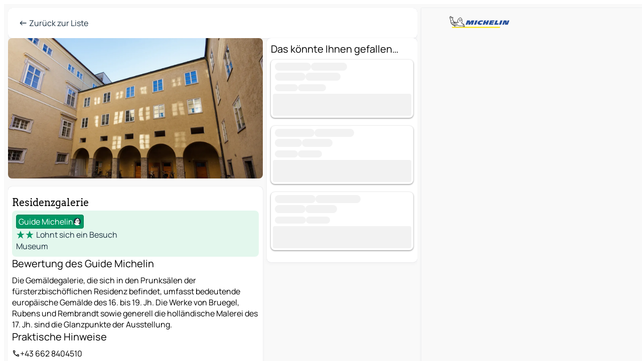

--- FILE ---
content_type: text/html
request_url: https://www.viamichelin.at/karten-stadtplan/touristische-attraktionen/poi/Salzburg-5010-Residenzgalerie-112af461c0ba
body_size: 19725
content:
<!doctype html>
<html lang="de">

<head>
	<meta charset="utf-8" />
	<meta name="viewport" content="width=device-width, initial-scale=1, maximum-scale=1, user-scalable=no" />
	<meta name="apple-itunes-app" content="app-id=443142682" />
	<!-- start app -->
	
		<link href="../../../_app/immutable/assets/vnd.D6Q4K2v3.css" rel="stylesheet">
		<link href="../../../_app/immutable/assets/lib.Cal4F3nj.css" rel="stylesheet">
		<link href="../../../_app/immutable/assets/vnd.Dmjc78Y1.css" rel="stylesheet">
		<link href="../../../_app/immutable/assets/0.C737XJuh.css" rel="stylesheet">
		<link href="../../../_app/immutable/assets/2.DTvqgUuk.css" rel="stylesheet"><!--1xg1a3p--><!--[!--><!--]--> <!--[!--><!--]--> <!--[!--><!--]--> <meta name="description" content="Residenzgalerie - Salzburg: Die Bewertungen des Grünen Reiseführers von Michelin, praktische Infos, Karte und Routenplanung für Ihre Reise nach Salzburg"/> <meta property="og:type" content="website"/> <meta property="og:site_name" content="ViaMichelin"/> <!--[--><meta property="og:title" content="Residenzgalerie - Tourismus Salzburg - ViaMichelin"/><!--]--> <!--[--><meta property="og:description" content="Residenzgalerie - Salzburg: Die Bewertungen des Grünen Reiseführers von Michelin, praktische Infos, Karte und Routenplanung für Ihre Reise nach Salzburg"/><!--]--> <!--[--><meta property="og:image" content="https://www.viamichelin.at/_app/immutable/assets/logo-social.CPCa_Ogs.png"/><!--]--> <!--[--><meta property="og:url" content="https://www.viamichelin.at/karten-stadtplan/touristische-attraktionen/poi/salzburg-5010-112af461c0ba"/><!--]--> <!--[--><link rel="alternate" href="https://fr.viamichelin.be/cartes-plans/sites-touristiques/poi/salzburg-5010-112af461c0ba" hreflang="fr-be"/><link rel="alternate" href="https://nl.viamichelin.be/kaarten-plattegronden/toeristische-bezienswaardigheden/poi/salzburg-5010-112af461c0ba" hreflang="nl-be"/><link rel="alternate" href="https://de.viamichelin.ch/karten-stadtplan/touristische-attraktionen/poi/salzburg-5010-112af461c0ba" hreflang="de-ch"/><link rel="alternate" href="https://fr.viamichelin.ch/cartes-plans/sites-touristiques/poi/salzburg-5010-112af461c0ba" hreflang="fr-ch"/><link rel="alternate" href="https://it.viamichelin.ch/mappe-piantine/siti-turistici/poi/salzburg-5010-112af461c0ba" hreflang="it-ch"/><link rel="alternate" href="https://www.viamichelin.com/maps/tourist-attractions/poi/salzburg-5010-112af461c0ba" hreflang="en"/><link rel="alternate" href="https://www.viamichelin.de/karten-stadtplan/touristische-attraktionen/poi/salzburg-5010-112af461c0ba" hreflang="de"/><link rel="alternate" href="https://www.viamichelin.es/mapas-planos/lugares-turisticos/poi/salzburg-5010-112af461c0ba" hreflang="es"/><link rel="alternate" href="https://www.viamichelin.fr/cartes-plans/sites-touristiques/poi/salzburg-5010-112af461c0ba" hreflang="fr"/><link rel="alternate" href="https://www.viamichelin.it/mappe-piantine/siti-turistici/poi/salzburg-5010-112af461c0ba" hreflang="it"/><link rel="alternate" href="https://www.viamichelin.ie/maps/tourist-attractions/poi/salzburg-5010-112af461c0ba" hreflang="en-ie"/><link rel="alternate" href="https://www.viamichelin.nl/kaarten-plattegronden/toeristische-bezienswaardigheden/poi/salzburg-5010-112af461c0ba" hreflang="nl"/><link rel="alternate" href="https://www.viamichelin.pt/mapas-plantas/sitios-turisticos/poi/salzburg-5010-112af461c0ba" hreflang="pt"/><link rel="alternate" href="https://www.viamichelin.co.uk/maps/tourist-attractions/poi/salzburg-5010-112af461c0ba" hreflang="en-gb"/><link rel="canonical" href="https://www.viamichelin.at/karten-stadtplan/touristische-attraktionen/poi/salzburg-5010-112af461c0ba"/><!--]--> <!--[--><!--[--><!----><script type="application/ld+json">{
  "@context": "https://schema.org",
  "@type": "TouristAttraction",
  "name": "Residenzgalerie",
  "description": "Die Gemäldegalerie, die sich in den Prunksälen der fürsterzbischöflichen Residenz befindet, umfasst bedeutende europäische Gemälde des 16. bis 19. Jh. Die Werke von Bruegel, Rubens und Rembrandt sowie generell die holländische Malerei des 17. Jh. sind die Glanzpunkte der Ausstellung.",
  "image": "https://gv-images.viamichelin.com/images/michelin_guide/max/Img_21915.jpg",
  "telephone": "+43 662 8404510",
  "address": {
    "@type": "PostalAddress",
    "streetAddress": "Residenzplatz 1",
    "addressLocality": "5010 Salzburg",
    "postalCode": "5010",
    "addressCountry": "AUT"
  },
  "geo": {
    "@type": "GeoCoordinates",
    "latitude": 47.79931000000005,
    "longitude": 13.044210000000021
  },
  "award": "MICHELIN Guide: Lohnt sich ein Besuch 2024"
}</script><!----><!--]--><!--]--><!----><title>Residenzgalerie - Tourismus Salzburg - ViaMichelin</title>
	<!-- end app -->

	<meta name="google-site-verification" content="CL-uzYwnXGfxSiXbXpzdq8blL31U9EV5TJbwJNWnml4" />

	<link rel="icon" href="../../../favicon.png" />

	<!-- Start Consent -->
	<script nonce="AeNyZKHctnoq6iu219lAJw==" id="spcloader" async fetchpriority="high" type="text/javascript"
		src="https://sdk.privacy-center.org/a1a55c7f-7f45-4e4b-80ac-b48e44c2fe99/loader.js?target=www.viamichelin.at"></script>
	<script nonce="AeNyZKHctnoq6iu219lAJw==" type="text/javascript" async>
			window.didomiOnReady = window.didomiOnReady || [];
			window.didomiEventListeners = window.didomiEventListeners || [];

			window.didomiEventListeners.push(
				{
					event: "notice.shown",
					listener() {
						const $link = document.querySelector(
							".didomi-notice-view-partners-link-in-text"
						);
						if (!$link) {
							return;
						}
						$link.removeAttribute("href");
						$link.addEventListener("click", () => {
							Didomi.preferences.show("vendors");
						});
					},
				},
				{
					event: "notice.clickagree",
					listener() {
						window.postMessage({ type: 'didomi_clickagree'})
					}
				}
			);

			window.didomiConfig = {
				user: {
					bots: {
						consentRequired: false,
					},
				},
				preferences: {
					showWhenConsentIsMissing: false,
				},
			};

			window.gdprAppliesGlobally = true;
			// prettier-ignore
			!function(){function t(e){if(!window.frames[e]){if(document.body&&document.body.firstChild){let a=document.body,n=document.createElement("iframe");n.style.display="none",n.name=e,n.title=e,a.insertBefore(n,a.firstChild)}else setTimeout(function(){t(e)},5)}}function e(t,e,a,n,i){function r(t,a,n,r){if("function"!=typeof n)return;window[e]||(window[e]=[]);let s=!1;i&&(s=i(t,r,n)),s||window[e].push({command:t,version:a,callback:n,parameter:r})}function s(e){if(!window[t]||!0!==window[t].stub||!e.data)return;let i="string"==typeof e.data,r;try{r=i?JSON.parse(e.data):e.data}catch(s){return}if(r[a]){let f=r[a];window[t](f.command,f.version,function(t,a){let r={};r[n]={returnValue:t,success:a,callId:f.callId},e.source.postMessage(i?JSON.stringify(r):r,"*")},f.parameter)}}r.stub=!0,r.stubVersion=2,"function"!=typeof window[t]&&(window[t]=r,window.addEventListener?window.addEventListener("message",s,!1):window.attachEvent("onmessage",s))}e("__uspapi","__uspapiBuffer","__uspapiCall","__uspapiReturn"),t("__uspapiLocator"),e("__tcfapi","__tcfapiBuffr","__tcl","__tcfapiReturn"),t("__tcfapiLocator")}();
		</script>
	<!-- End Consent -->

	<!-- Start Google tag manager -->
	<script src="https://www.googletagmanager.com/gtag/js?id=G-PEG04PYE3L" defer type="didomi/javascript"
		nonce="AeNyZKHctnoq6iu219lAJw==" fetchpriority="low"></script>
	<script nonce="AeNyZKHctnoq6iu219lAJw==" type="text/javascript" defer>
			window.dataLayer = window.dataLayer || [];
			function gtag() {
				dataLayer.push(arguments);
			}
			gtag('js', new Date());
			gtag('config', 'G-PEG04PYE3L', { send_page_view: false });
		</script>
	<!-- End Google tag manager -->
</head>

<body data-sveltekit-preload-data="hover" class="text-body">
	<div style="display: contents"><!--[--><!--[--><!----><!--[--><!--]--> <!--[--><!----><div class="main-container bg-neutral-weak big-datasheet-panel homepage svelte-9k52vj" style="--bottomsheet-height-offset: -0px;"><div class="map svelte-9k52vj"><div class="h-full w-full md:shadow-smooth-block md:relative svelte-6wt9i2" data-testid="map-container"><!--[!--><!--]--></div><!----> <!--[!--><!--]--> <img src="/_app/immutable/assets/vm-logo-bib-michelin.Dd_LzvJh.svg" alt="Michelin" class="absolute left-14 top-6 md:block hidden z-hover" height="24" width="120"/> <img height="32" width="126" src="/_app/immutable/assets/vm-logo-large.BEgj6SJ1.svg" alt="ViaMichelin" class="absolute-center-x top-2 md:hidden z-hover"/></div> <!--[!--><!--]--> <div class="slot-container md:p-2 md:pr-0 md:h-dvh printable svelte-9k52vj"><div class="md:overflow-hidden md:rd-2 md:h-dvh max-h-full printable"><div class="slot-wrapper h-full scrollbar-thin printable md:bg-neutral-weakest svelte-9k52vj"><!--[!--><!--]--> <!--[--><!----><!--[--><!----><!--[!--><!----><!--[--><div class="fixed top-2 left-2 z-hover md:hidden"><button type="button" aria-label="Zurück zur Liste" class="btn-filled-white btn-md min-w-max"><!--[!--><!--[--><!----><span class="flex w-max text-xl"><!--[--><!----><span class="icon-arrow-left inline-block"><!----></span><!----><!--]--><!----></span><!----><!--]--> <!--[!--><!--]--> <!--[!--><!--]--><!--]--> <!--[!--><!--]--></button><!----></div> <div class="flex flex-col relative top-0 w-full gap-4 bg-neutral-weakest md:bg-neutral-weak"><div class="hidden md:block"><header role="banner" class="flex items-center w-full py-1 justify-between md:rd-2 md:bg-neutral-weakest md:shadow-smooth-block md:py-2 px-2 md:py-0"><!--[!--><!--[!--><!--[--><!--[!--><button type="button" class="btn-filled-white btn-md min-w-max"><!--[!--><!--[--><!----><span class="flex w-max"><!--[--><!----><span class="icon-west inline-block"><!----></span><!----><!--]--><!----></span><!----><!--]--> <!--[--><span class="ml-1">Zurück zur Liste</span><!--]--> <!--[!--><!--]--><!--]--> <!--[!--><!--]--></button><!--]--><!--]--><!--]--><!--]--> <!--[!--><!--[!--><!--]--><!--]--></header><!----></div> <div class="grid-cols-[minmax(0,1fr)_300px] rd-2 md:pb-0 flex-1 gap-2 w-full md:grid svelte-18vujdd"><div class="flex-1 rd-2"><!--[--><div class="w-full h-70 absolute md:relative md:mb-4 md:block md:rd-2 rd-2 delay-500 svelte-18vujdd"><div class="transition-transform transform-gpu duration-500 md:translate-y-0 rd-2 translate-y-100% svelte-18vujdd"><!----><div class="container-carousel w-full relative cursor-pointer minimal svelte-w1l4d7" role="region" aria-roledescription="carousel" aria-label="Image carousel"><!--[!--><!--]--> <div class="h-70"><button type="button" aria-label="Vorherigen Inhalt ansehen" aria-hidden="true" class="btn-ghost-white btn-md left-arrow-container absolute left-0 hidden min-w-max"><!--[!--><!--[--><!----><span class="flex w-max"><!--[--><!----><span class="icon-west inline-block"><!----></span><!----><!--]--><!----></span><!----><!--]--> <!--[!--><!--]--> <!--[!--><!--]--><!--]--> <!--[!--><!--]--></button><!----> <ul class="carousel flex h-100% overflow-x-scroll m-0 p-0 list-none bg-neutral-weakest rd-2 svelte-w1l4d7" aria-roledescription="slide" role="group" aria-label="bild 1 auf 1"><!--[--><li class="img-container items-center flex grow-0 shrink-0 justify-center w-full cursor-pointer svelte-w1l4d7" role="button" tabindex="0" data-testid="image-button-0"><figure class="img-wrapper w-full m-0 p-0 h-full overflow-hidden"><!--[!--><img loading="lazy" decoding="async" src="https://gv-images.viamichelin.com/images/michelin_guide/max/Img_21915.jpg?width=320&amp;format=auto" alt="Residenzgalerie - Salzburg - 0" class="h-full w-full" srcset="https://gv-images.viamichelin.com/images/michelin_guide/max/Img_21915.jpg?width=160&amp;format=auto 160w, https://gv-images.viamichelin.com/images/michelin_guide/max/Img_21915.jpg?width=320&amp;format=auto 320w, https://gv-images.viamichelin.com/images/michelin_guide/max/Img_21915.jpg?width=640&amp;format=auto 640w, https://gv-images.viamichelin.com/images/michelin_guide/max/Img_21915.jpg?width=960&amp;format=auto 960w, https://gv-images.viamichelin.com/images/michelin_guide/max/Img_21915.jpg?width=1280&amp;format=auto 1280w, https://gv-images.viamichelin.com/images/michelin_guide/max/Img_21915.jpg 1920w" style="object-fit: cover;" onerror="this.__e=event"/><!----> <!--[--><span class="img-copyright p-2 text-neutral-soft md:translate-x-6 md:translate-y--14 md:translate-z-0 md:transform-scale--100 invisible svelte-w1l4d7"><small>castenoid/Getty Image Plus</small></span><!--]--><!--]--></figure></li><!--]--></ul> <!--[!--><!--]--> <button type="button" aria-label="Nächsten Inhalt ansehen" aria-hidden="false" class="btn-ghost-white btn-md right-arrow-container absolute right-0 hidden min-w-max"><!--[!--><!--[--><!----><span class="flex w-max"><!--[--><!----><span class="icon-east inline-block"><!----></span><!----><!--]--><!----></span><!----><!--]--> <!--[!--><!--]--> <!--[!--><!--]--><!--]--> <!--[!--><!--]--></button><!----></div><!----></div><!----><!----></div></div> <div class="snap relative md:hidden svelte-18vujdd"></div> <div class="w-full h-70 absolute bg-neutral-weakest rd-2 md:hidden"></div><!--]--> <div class="flex flex-col gap-4 bg-neutral-weakest rd-2 relative md:shadow-smooth-block"><button type="button" class="snap-handle py-2 rd-2 b-0 flex justify-self-center justify-center bg-transparent md:hidden svelte-cyzkj2" aria-label="Toggle datasheet"><span class="rd-1 w-8 h-1 bg-base-15"></span></button> <div class="flex items-start justify-between md:mt-4 relative"><div class="snap-end clamp-lines-2 text-title px-2" data-testId="datasheet-title">Residenzgalerie</div> <!--[!--><!--]--> <!--[!--><!--]--></div> <div class="flex flex-col w-full gap-6 mb-6 px-2"><div class="svelte-cyzkj2"><!--[!--><!--[!--><!--[!--><!--[!--><!--[--><div class="flex gap-4 p-2 rd-2 w-full bg-tourism-weakest" data-testId="datasheet-summary"><!--[--><div class="md:hidden min-h-18"><img loading="lazy" decoding="async" src="https://gv-images.viamichelin.com/images/michelin_guide/max/Img_21915.jpg?width=160&amp;format=auto" alt="Bild des Orts" class="rd-2" style="width: 72px; height: 100%; object-fit: cover;" onerror="this.__e=event"/><!----></div><!--]--> <div class="flex flex-col min-w-0 justify-center"><!--[--><div class="flex items-center justify-center w-max shrink-0  rd-1 py-0.5 px-1 bg-tourism text-neutral-weakest border-tourism-strong border-1 border-solid svelte-snfjjm"><!--[!--><!--[!--><!--[!--><!--]--> <!--[--><span>Guide Michelin</span><!--]--> <!--[--><!----><div class="flex w-max text-4"><!--[--><!----><div class="icon-recommended inline-block"><!----></div><!----><!--]--><!----></div><!----><!--]--><!--]--><!--]--></div><!--]--> <div class="flex flex-col text-coloredneutral min-w-0"><!--[--><div class="flex flex-row items-center h-6"><!----><span class="flex w-max text-tourism text-5"><!--[--><!----><span class="icon-tourism-star inline-block mx--0.25"><!----></span><!----><!----><span class="icon-tourism-star inline-block mx--0.25"><!----></span><!----><!--]--><!----></span><!----><!----> <div class="ml-1 truncate">Lohnt sich ein Besuch</div></div><!--]--> <!--[!--><!--]--> <!--[--><div class="truncate h-6" data-testId="datasheet-subtype">Museum</div><!--]--> <!--[!--><!--[!--><!--[!--><!--]--><!--]--><!--]--> <!--[!--><!--]--></div></div></div><!--]--><!--]--><!--]--><!--]--><!--]--><!----></div> <div class="flex flex-col gap-6 snap-map-button svelte-cyzkj2"><!--[!--><!--[!--><!--[!--><!--[--><!--[--><div><div class="text-lg mb-2">Bewertung des Guide Michelin</div> <div class="clamp-lines-7">Die Gemäldegalerie, die sich in den Prunksälen der fürsterzbischöflichen Residenz befindet, umfasst bedeutende europäische Gemälde des 16. bis 19. Jh. Die Werke von Bruegel, Rubens und Rembrandt sowie generell die holländische Malerei des 17. Jh. sind die Glanzpunkte der Ausstellung.</div> <!--[!--><!--]--><!----></div><!--]--> <!--[--><div><div class="text-lg mb-2">Praktische Hinweise</div> <!--[--><div class="flex flex-row gap-2 items-center"><!----><div class="icon-call inline-block"><!----></div><!----><!----> <div>+43 662 8404510</div></div><!--]--> <!--[!--><!--]--> <!--[!--><!--]--><!----></div><!--]--><!--]--><!--]--><!--]--><!--]--> <!--[--><div><div class="text-lg mb-2">Ort</div> <address class="font-not-italic"><!--[-->Residenzplatz 1<br/><!--]--> 5010 Salzburg</address><!----></div><!--]--> <!--[--><button type="button" class="btn-outline-primary btn-md min-w-max"><!--[!--><!--[--><!----><span class="flex w-max"><!--[--><!----><span class="icon-map inline-block"><!----></span><!----><!--]--><!----></span><!----><!--]--> <!--[--><span class="ml-1">Auf der Karte anzeigen</span><!--]--> <!--[!--><!--]--><!--]--> <!--[!--><!--]--></button><!--]--><!----></div></div><!----> <!--[--><div class="sticky flex bottom-0 left-0 w-full bg-neutral-weakest rounded-b-2xl"><div class="flex flex-row gap-2 items-center bg-neutral-weakest  p-2 md:rd-2"><!--[!--><!--[!--><!--]--><!--]--> <!--[--><button type="button" class="btn-filled-primary btn-md"><!--[!--><!--[--><!----><span class="flex w-max"><!--[--><!----><span class="icon-directions inline-block"><!----></span><!----><!--]--><!----></span><!----><!--]--> <!--[--><span class="ml-1 undefined text-wrap-balance">Route</span><!--]--> <!--[!--><!--]--><!--]--> <!--[!--><!--]--></button><!--]--> <!--[!--><!--]--> <!--[!--><!--]--></div><!----></div><!--]--></div></div> <!--[--><div class="flex flex-col items-start gap-4 mb-15"><!--[!--><!--[--><div class="datasheet-recommendation w-full"><div class="bg-neutral-weakest px-2 pb-2 md:pt-2 rd-2 md:shadow-smooth-block"><div class="text-5 mb-2">Das könnte Ihnen gefallen…</div> <!--[!--><!--[!--><!--[!--><!--[!--><!--[!--><!--[--><!--[--><div class="flex flex-col gap-1 relative rd-2 shadow-recommendation-card p-1 bg-neutral-weakest w-full b-0 mb-4"><div class="flex flex-grow w-full"><!--[!--><!--]--> <div class="flex flex-col flex-1 ml-1 w-full overflow-hidden"><div class="items-start grow-1"><!--[--><!--[--><!----><span class="flex items-center gap-x-1 text-transparent select-none" data-testid="loading" aria-hidden="true"><!--[--><span class="bg-neutral-soft b-rounded-full leading-none my-0.5">----------------</span><span class="bg-neutral-soft b-rounded-full leading-none my-0.5">----------------</span><!--]--><!----></span><!----><!----> <!----><span class="flex items-center gap-x-1 text-transparent select-none" data-testid="loading" aria-hidden="true"><!--[--><span class="bg-neutral-soft b-rounded-full leading-none my-0.5">-------------</span><span class="bg-neutral-soft b-rounded-full leading-none my-0.5">---------------</span><!--]--><!----></span><!----><!----><!--]--><!--]--></div> <!--[--><div class="flex h-6 text-sm items-center text-coloredneutral-soft"><!--[--><!----><span class="flex items-center gap-x-1 text-transparent select-none" data-testid="loading" aria-hidden="true"><!--[--><span class="bg-neutral-soft b-rounded-full leading-none my-0.5">-----------</span><span class="bg-neutral-soft b-rounded-full leading-none my-0.5">--------------</span><!--]--><!----></span><!----><!--]--></div><!--]--></div></div> <!--[--><!--[--><div class="bg-neutral-soft leading-none text-transparent select-none btn btn-md cursor-default w-fit w-full"><!--[!--><!--]--> <!--[!--><!--]--> <!--[!--><!--]--><!----></div><!--]--><!--]--></div><div class="flex flex-col gap-1 relative rd-2 shadow-recommendation-card p-1 bg-neutral-weakest w-full b-0 mb-4"><div class="flex flex-grow w-full"><!--[!--><!--]--> <div class="flex flex-col flex-1 ml-1 w-full overflow-hidden"><div class="items-start grow-1"><!--[--><!--[--><!----><span class="flex items-center gap-x-1 text-transparent select-none" data-testid="loading" aria-hidden="true"><!--[--><span class="bg-neutral-soft b-rounded-full leading-none my-0.5">-----------------</span><span class="bg-neutral-soft b-rounded-full leading-none my-0.5">-----------------</span><!--]--><!----></span><!----><!----> <!----><span class="flex items-center gap-x-1 text-transparent select-none" data-testid="loading" aria-hidden="true"><!--[--><span class="bg-neutral-soft b-rounded-full leading-none my-0.5">------------</span><span class="bg-neutral-soft b-rounded-full leading-none my-0.5">-------------</span><!--]--><!----></span><!----><!----><!--]--><!--]--></div> <!--[--><div class="flex h-6 text-sm items-center text-coloredneutral-soft"><!--[--><!----><span class="flex items-center gap-x-1 text-transparent select-none" data-testid="loading" aria-hidden="true"><!--[--><span class="bg-neutral-soft b-rounded-full leading-none my-0.5">-----------</span><span class="bg-neutral-soft b-rounded-full leading-none my-0.5">------------</span><!--]--><!----></span><!----><!--]--></div><!--]--></div></div> <!--[--><!--[--><div class="bg-neutral-soft leading-none text-transparent select-none btn btn-md cursor-default w-fit w-full"><!--[!--><!--]--> <!--[!--><!--]--> <!--[!--><!--]--><!----></div><!--]--><!--]--></div><div class="flex flex-col gap-1 relative rd-2 shadow-recommendation-card p-1 bg-neutral-weakest w-full b-0 mb-4"><div class="flex flex-grow w-full"><!--[!--><!--]--> <div class="flex flex-col flex-1 ml-1 w-full overflow-hidden"><div class="items-start grow-1"><!--[--><!--[--><!----><span class="flex items-center gap-x-1 text-transparent select-none" data-testid="loading" aria-hidden="true"><!--[--><span class="bg-neutral-soft b-rounded-full leading-none my-0.5">------------------</span><span class="bg-neutral-soft b-rounded-full leading-none my-0.5">--------------------</span><!--]--><!----></span><!----><!----> <!----><span class="flex items-center gap-x-1 text-transparent select-none" data-testid="loading" aria-hidden="true"><!--[--><span class="bg-neutral-soft b-rounded-full leading-none my-0.5">-------------</span><span class="bg-neutral-soft b-rounded-full leading-none my-0.5">--------------</span><!--]--><!----></span><!----><!----><!--]--><!--]--></div> <!--[--><div class="flex h-6 text-sm items-center text-coloredneutral-soft"><!--[--><!----><span class="flex items-center gap-x-1 text-transparent select-none" data-testid="loading" aria-hidden="true"><!--[--><span class="bg-neutral-soft b-rounded-full leading-none my-0.5">---------------</span><span class="bg-neutral-soft b-rounded-full leading-none my-0.5">------------</span><!--]--><!----></span><!----><!--]--></div><!--]--></div></div> <!--[--><!--[--><div class="bg-neutral-soft leading-none text-transparent select-none btn btn-md cursor-default w-fit w-full"><!--[!--><!--]--> <!--[!--><!--]--> <!--[!--><!--]--><!----></div><!--]--><!--]--></div><!--]--><!--]--><!--]--><!--]--><!--]--><!--]--><!--]--></div></div><!--]--><!--]--> <!--[--><div class="flex items-center justify-center relative"><!----><!----><div id="div-gpt-ad-mpu_haut" class="ad size-full max-h-[var(--height)] max-w-[var(--width)] overflow-hidden md:max-h-[var(--md-height)] md:max-w-[var(--md-width)] div-gpt-ad-mpu_haut svelte-15hg1g9" style=" --width:0px; --height:0px; --md-width:300px; --md-height:600px; " data-testid="ad-datasheet"></div><!----><!----></div><!--]--></div><!--]--></div></div><!----> <!--[--><footer role="contentinfo" data-sveltekit-preload-data="tap" class="bg-neutral-weakest flex flex-col gap-6 p-2 pb-0 lt-md:pb-20 relative svelte-1b4fnhr"><div class="flex flex-col gap-4 "><div class="flex justify-between"><img src="/_app/immutable/assets/vm-logo-bib-michelin.Dd_LzvJh.svg" alt="Michelin" height="24" width="120"/> <button type="button" class="btn-outline-primary btn-md min-w-max"><!--[!--><!--[--><!----><span class="flex w-max"><!--[--><!----><span class="icon-flag-at inline-block"><!----></span><!----><!--]--><!----></span><!----><!--]--> <!--[--><span class="ml-1">Deutsch - Österreich</span><!--]--> <!--[!--><!--]--><!--]--> <!--[!--><!--]--></button><!----></div> <div class="flex flex-col md:flex-row md:flex-wrap gap-4"><!--[!--><!--]--> <a href="https://www.viamichelin.de/magazine/?utm_source=viamichelin_web&amp;utm_medium=browse_button" class="min-w-max btn-filled-light btn-md svelte-1b8k1k" rel="external noopener" target="_blank"><!--[!--><!--[--><!----><div class="flex w-max"><!--[--><!----><div class="icon-menu-book inline-block"><!----></div><!----><!--]--><!----></div><!----><!--]--> <!--[--><span class="px-1">Das Info-Magazin ViaMichelin durchsuchen</span><!--]--> <!--[!--><!--]--><!--]--></a><!----></div></div> <!--[!--><!--]--> <!--[!--><!--]--><!----> <!--[--><!--[--><ol itemscope="" itemtype="http://schema.org/BreadcrumbList" class="breadcrumbs flex flex-wrap p-0 items-center whitespace-nowrap svelte-qo6nxf"><li itemprop="itemListElement" itemtype="http://schema.org/ListItem" itemscope="" class="svelte-qo6nxf"><a href="/" class="link inline svelte-1b8k1k" itemprop="item"><!--[--><span itemprop="name">Home</span><!----><!--]--></a><!----> <meta itemprop="position" content="0"/></li> <!--[--><!--[!--><!--]--><!--[--><li itemprop="itemListElement" itemtype="http://schema.org/ListItem" itemscope="" class="svelte-qo6nxf"><!--[--><a href="/" class="link inline svelte-1b8k1k" itemprop="item" data-sveltekit-preload-data="off"><!--[--><span itemprop="name">Karten Stadtplan</span><!----><!--]--></a><!--]--> <meta itemprop="position" content="2"/></li><!--]--><!--[--><li itemprop="itemListElement" itemtype="http://schema.org/ListItem" itemscope="" class="svelte-qo6nxf"><!--[--><a href="/karten-stadtplan/touristische-attraktionen" class="link inline svelte-1b8k1k" itemprop="item" data-sveltekit-preload-data="off"><!--[--><span itemprop="name">Touristische Attraktionen</span><!----><!--]--></a><!--]--> <meta itemprop="position" content="3"/></li><!--]--><!--[--><li itemprop="itemListElement" itemtype="http://schema.org/ListItem" itemscope="" class="svelte-qo6nxf"><!--[--><a href="/karten-stadtplan/touristische-attraktionen/osterreich" class="link inline svelte-1b8k1k" itemprop="item" data-sveltekit-preload-data="off"><!--[--><span itemprop="name">Österreich</span><!----><!--]--></a><!--]--> <meta itemprop="position" content="4"/></li><!--]--><!--[--><li itemprop="itemListElement" itemtype="http://schema.org/ListItem" itemscope="" class="svelte-qo6nxf"><!--[--><a href="/karten-stadtplan/touristische-attraktionen/osterreich/salzburg" class="link inline svelte-1b8k1k" itemprop="item" data-sveltekit-preload-data="off"><!--[--><span itemprop="name">Salzburg</span><!----><!--]--></a><!--]--> <meta itemprop="position" content="5"/></li><!--]--><!--[--><li itemprop="itemListElement" itemtype="http://schema.org/ListItem" itemscope="" class="svelte-qo6nxf"><!--[--><a href="/karten-stadtplan/touristische-attraktionen/osterreich/salzburg/salzburg_(stadt)" class="link inline svelte-1b8k1k" itemprop="item" data-sveltekit-preload-data="off"><!--[--><span itemprop="name">Salzburg (Stadt)</span><!----><!--]--></a><!--]--> <meta itemprop="position" content="6"/></li><!--]--><!--[--><li itemprop="itemListElement" itemtype="http://schema.org/ListItem" itemscope="" class="svelte-qo6nxf"><!--[--><a href="/karten-stadtplan/touristische-attraktionen/osterreich/salzburg/salzburg_(stadt)/salzburg-5020" class="link inline svelte-1b8k1k" itemprop="item" data-sveltekit-preload-data="off"><!--[--><span itemprop="name">Salzburg</span><!----><!--]--></a><!--]--> <meta itemprop="position" content="7"/></li><!--]--><!--[--><li itemprop="itemListElement" itemtype="http://schema.org/ListItem" itemscope="" class="svelte-qo6nxf"><!--[!--><span itemprop="name" class="text-md text-neutral-strongest">Residenzgalerie</span><!--]--> <meta itemprop="position" content="8"/></li><!--]--><!--]--></ol><!--]--> <!--[--><h1 class="text-md font-medium">Residenzgalerie - Tourismus Salzburg - ViaMichelin</h1><!--]--> <!--[--><!--[!--><p class="description">Residenzgalerie - Salzburg: Die Bewertungen des Grünen Reiseführers von Michelin, praktische Infos, Karte und Routenplanung für Ihre Reise nach Salzburg</p><!--]--><!--]--> <!--[!--><!--]--> <!--[--><section class="flex flex-col gap-0 p-0 m-0"><!--[--><h2 class="border-b-1 border-b-solid text-coloredneutral-soft text-bold text-md m-0" data-testid="seo-footer-link-block-title"><button type="button" class="btn-ghost-primary btn-md w-full justify-between min-w-max"><!--[!--><!--[!--><!--]--> <!--[--><span class="mr-1">Salzburg</span><!--]--> <!--[--><!----><span class="flex w-max"><!--[--><!----><span class="icon-chevron-right inline-block"><!----></span><!----><!--]--><!----></span><!----><!--]--><!--]--> <!--[!--><!--]--></button><!----></h2> <ul data-testid="seo-footer-link-block-list" class="svelte-1ba0xl7"><!--[--><li><a href="/karten-stadtplan/osterreich/salzburg/salzburg_(stadt)/salzburg-5020" class="min-w-max link flex justify-start svelte-1b8k1k"><!--[!--><!--[!--><!--]--> <!--[--><span class="px-1">Salzburg Karten Stadtplan</span><!--]--> <!--[!--><!--]--><!--]--></a><!----></li><li><a href="/karten-stadtplan/verkehr/osterreich/salzburg/salzburg_(stadt)/salzburg-5020" class="min-w-max link flex justify-start svelte-1b8k1k"><!--[!--><!--[!--><!--]--> <!--[--><span class="px-1">Salzburg Verkehr</span><!--]--> <!--[!--><!--]--><!--]--></a><!----></li><li><a href="/karten-stadtplan/hotels/osterreich/salzburg/salzburg_(stadt)/salzburg-5020" class="min-w-max link flex justify-start svelte-1b8k1k"><!--[!--><!--[!--><!--]--> <!--[--><span class="px-1">Salzburg Hotels</span><!--]--> <!--[!--><!--]--><!--]--></a><!----></li><li><a href="/karten-stadtplan/restaurants/osterreich/salzburg/salzburg_(stadt)/salzburg-5020" class="min-w-max link flex justify-start svelte-1b8k1k"><!--[!--><!--[!--><!--]--> <!--[--><span class="px-1">Salzburg Restaurants</span><!--]--> <!--[!--><!--]--><!--]--></a><!----></li><li><a href="/karten-stadtplan/touristische-attraktionen/osterreich/salzburg/salzburg_(stadt)/salzburg-5020" class="min-w-max link flex justify-start svelte-1b8k1k"><!--[!--><!--[!--><!--]--> <!--[--><span class="px-1">Salzburg Touristische Attraktionen</span><!--]--> <!--[!--><!--]--><!--]--></a><!----></li><li><a href="/karten-stadtplan/tankstellen/osterreich/salzburg/salzburg_(stadt)/salzburg-5020" class="min-w-max link flex justify-start svelte-1b8k1k"><!--[!--><!--[!--><!--]--> <!--[--><span class="px-1">Salzburg Tankstellen</span><!--]--> <!--[!--><!--]--><!--]--></a><!----></li><li><a href="/karten-stadtplan/parkplatze/osterreich/salzburg/salzburg_(stadt)/salzburg-5020" class="min-w-max link flex justify-start svelte-1b8k1k"><!--[!--><!--[!--><!--]--> <!--[--><span class="px-1">Salzburg Parkplätze</span><!--]--> <!--[!--><!--]--><!--]--></a><!----></li><!--]--></ul><!--]--> <!--[--><h2 class="border-b-1 border-b-solid text-coloredneutral-soft text-bold text-md m-0" data-testid="seo-footer-link-block-title"><button type="button" class="btn-ghost-primary btn-md w-full justify-between min-w-max"><!--[!--><!--[!--><!--]--> <!--[--><span class="mr-1">Routenplaner</span><!--]--> <!--[--><!----><span class="flex w-max"><!--[--><!----><span class="icon-chevron-right inline-block"><!----></span><!----><!--]--><!----></span><!----><!--]--><!--]--> <!--[!--><!--]--></button><!----></h2> <ul data-testid="seo-footer-link-block-list" class="svelte-1ba0xl7"><!--[--><li><a href="/routenplaner/ergebnisse/salzburg-5020-salzburg_(stadt)-salzburg-osterreich-to-munchen-80331-munchen-bayern-bundesrepublik_deutschland" class="min-w-max link flex justify-start svelte-1b8k1k"><!--[!--><!--[!--><!--]--> <!--[--><span class="px-1">Routenplaner Salzburg - München</span><!--]--> <!--[!--><!--]--><!--]--></a><!----></li><li><a href="/routenplaner/ergebnisse/salzburg-5020-salzburg_(stadt)-salzburg-osterreich-to-linz-4020-linz_(stadt)-oberosterreich-osterreich" class="min-w-max link flex justify-start svelte-1b8k1k"><!--[!--><!--[!--><!--]--> <!--[--><span class="px-1">Routenplaner Salzburg - Linz</span><!--]--> <!--[!--><!--]--><!--]--></a><!----></li><li><a href="/routenplaner/ergebnisse/salzburg-5020-salzburg_(stadt)-salzburg-osterreich-to-innsbruck-6020-innsbruck_stadt-tirol-osterreich" class="min-w-max link flex justify-start svelte-1b8k1k"><!--[!--><!--[!--><!--]--> <!--[--><span class="px-1">Routenplaner Salzburg - Innsbruck</span><!--]--> <!--[!--><!--]--><!--]--></a><!----></li><li><a href="/routenplaner/ergebnisse/salzburg-5020-salzburg_(stadt)-salzburg-osterreich-to-augsburg-86150-augsburg-bayern-bundesrepublik_deutschland" class="min-w-max link flex justify-start svelte-1b8k1k"><!--[!--><!--[!--><!--]--> <!--[--><span class="px-1">Routenplaner Salzburg - Augsburg</span><!--]--> <!--[!--><!--]--><!--]--></a><!----></li><li><a href="/routenplaner/ergebnisse/salzburg-5020-salzburg_(stadt)-salzburg-osterreich-to-graz-8010-graz_(stadt)-steiermark-osterreich" class="min-w-max link flex justify-start svelte-1b8k1k"><!--[!--><!--[!--><!--]--> <!--[--><span class="px-1">Routenplaner Salzburg - Graz</span><!--]--> <!--[!--><!--]--><!--]--></a><!----></li><li><a href="/routenplaner/ergebnisse/salzburg-5020-salzburg_(stadt)-salzburg-osterreich-to-rosenheim-83022-rosenheim-bayern-bundesrepublik_deutschland" class="min-w-max link flex justify-start svelte-1b8k1k"><!--[!--><!--[!--><!--]--> <!--[--><span class="px-1">Routenplaner Salzburg - Rosenheim</span><!--]--> <!--[!--><!--]--><!--]--></a><!----></li><li><a href="/routenplaner/ergebnisse/salzburg-5020-salzburg_(stadt)-salzburg-osterreich-to-wels-4600-wels_(stadt)-oberosterreich-osterreich" class="min-w-max link flex justify-start svelte-1b8k1k"><!--[!--><!--[!--><!--]--> <!--[--><span class="px-1">Routenplaner Salzburg - Wels</span><!--]--> <!--[!--><!--]--><!--]--></a><!----></li><li><a href="/routenplaner/ergebnisse/salzburg-5020-salzburg_(stadt)-salzburg-osterreich-to-passau-94032-passau-bayern-bundesrepublik_deutschland" class="min-w-max link flex justify-start svelte-1b8k1k"><!--[!--><!--[!--><!--]--> <!--[--><span class="px-1">Routenplaner Salzburg - Passau</span><!--]--> <!--[!--><!--]--><!--]--></a><!----></li><li><a href="/routenplaner/ergebnisse/salzburg-5020-salzburg_(stadt)-salzburg-osterreich-to-landshut-84028-landshut-bayern-bundesrepublik_deutschland" class="min-w-max link flex justify-start svelte-1b8k1k"><!--[!--><!--[!--><!--]--> <!--[--><span class="px-1">Routenplaner Salzburg - Landshut</span><!--]--> <!--[!--><!--]--><!--]--></a><!----></li><li><a href="/routenplaner/ergebnisse/salzburg-5020-salzburg_(stadt)-salzburg-osterreich-to-villach-9500-villach_(stadt)-karnten-osterreich" class="min-w-max link flex justify-start svelte-1b8k1k"><!--[!--><!--[!--><!--]--> <!--[--><span class="px-1">Routenplaner Salzburg - Villach</span><!--]--> <!--[!--><!--]--><!--]--></a><!----></li><li><a href="/routenplaner/ergebnisse/salzburg-5020-salzburg_(stadt)-salzburg-osterreich-to-regensburg-93047-regensburg-bayern-bundesrepublik_deutschland" class="min-w-max link flex justify-start svelte-1b8k1k"><!--[!--><!--[!--><!--]--> <!--[--><span class="px-1">Routenplaner Salzburg - Regensburg</span><!--]--> <!--[!--><!--]--><!--]--></a><!----></li><li><a href="/routenplaner/ergebnisse/salzburg-5020-salzburg_(stadt)-salzburg-osterreich-to-ingolstadt-85049-ingolstadt-bayern-bundesrepublik_deutschland" class="min-w-max link flex justify-start svelte-1b8k1k"><!--[!--><!--[!--><!--]--> <!--[--><span class="px-1">Routenplaner Salzburg - Ingolstadt</span><!--]--> <!--[!--><!--]--><!--]--></a><!----></li><li><a href="/routenplaner/ergebnisse/salzburg-5020-salzburg_(stadt)-salzburg-osterreich-to-klagenfurt_am_worthersee-9020-klagenfurt_am_worthersee_(stadt)-karnten-osterreich" class="min-w-max link flex justify-start svelte-1b8k1k"><!--[!--><!--[!--><!--]--> <!--[--><span class="px-1">Routenplaner Salzburg - Klagenfurt am Wörthersee</span><!--]--> <!--[!--><!--]--><!--]--></a><!----></li><li><a href="/routenplaner/ergebnisse/salzburg-5020-salzburg_(stadt)-salzburg-osterreich-to-budweis-370_01-ceske_budejovice-sudbomische_region-tschechien" class="min-w-max link flex justify-start svelte-1b8k1k"><!--[!--><!--[!--><!--]--> <!--[--><span class="px-1">Routenplaner Salzburg - Budweis</span><!--]--> <!--[!--><!--]--><!--]--></a><!----></li><li><a href="/routenplaner/ergebnisse/salzburg-5020-salzburg_(stadt)-salzburg-osterreich-to-bozen-39100-bozen-trentino_sudtirol-italien" class="min-w-max link flex justify-start svelte-1b8k1k"><!--[!--><!--[!--><!--]--> <!--[--><span class="px-1">Routenplaner Salzburg - Bozen</span><!--]--> <!--[!--><!--]--><!--]--></a><!----></li><li><a href="/routenplaner/ergebnisse/salzburg-5020-salzburg_(stadt)-salzburg-osterreich-to-udine-33100-udine-friaul_julisch_venetien-italien" class="min-w-max link flex justify-start svelte-1b8k1k"><!--[!--><!--[!--><!--]--> <!--[--><span class="px-1">Routenplaner Salzburg - Udine</span><!--]--> <!--[!--><!--]--><!--]--></a><!----></li><li><a href="/routenplaner/ergebnisse/salzburg-5020-salzburg_(stadt)-salzburg-osterreich-to-hallein-5400-hallein-salzburg-osterreich" class="min-w-max link flex justify-start svelte-1b8k1k"><!--[!--><!--[!--><!--]--> <!--[--><span class="px-1">Routenplaner Salzburg - Hallein</span><!--]--> <!--[!--><!--]--><!--]--></a><!----></li><li><a href="/routenplaner/ergebnisse/salzburg-5020-salzburg_(stadt)-salzburg-osterreich-to-bad_reichenhall-83435-berchtesgadener_land-bayern-bundesrepublik_deutschland" class="min-w-max link flex justify-start svelte-1b8k1k"><!--[!--><!--[!--><!--]--> <!--[--><span class="px-1">Routenplaner Salzburg - Bad Reichenhall</span><!--]--> <!--[!--><!--]--><!--]--></a><!----></li><li><a href="/routenplaner/ergebnisse/salzburg-5020-salzburg_(stadt)-salzburg-osterreich-to-traunstein-83278-traunstein-bayern-bundesrepublik_deutschland" class="min-w-max link flex justify-start svelte-1b8k1k"><!--[!--><!--[!--><!--]--> <!--[--><span class="px-1">Routenplaner Salzburg - Traunstein</span><!--]--> <!--[!--><!--]--><!--]--></a><!----></li><li><a href="/routenplaner/ergebnisse/salzburg-5020-salzburg_(stadt)-salzburg-osterreich-to-ramsau-4822-gmunden-oberosterreich-osterreich" class="min-w-max link flex justify-start svelte-1b8k1k"><!--[!--><!--[!--><!--]--> <!--[--><span class="px-1">Routenplaner Salzburg - Ramsau</span><!--]--> <!--[!--><!--]--><!--]--></a><!----></li><!--]--></ul><!--]--> <!--[--><!--[--><h2 class="border-b-1 border-b-solid text-coloredneutral-soft text-bold text-md m-0" data-testid="seo-footer-link-block-title"><button type="button" class="btn-ghost-primary btn-md w-full justify-between min-w-max"><!--[!--><!--[!--><!--]--> <!--[--><span class="mr-1">Karten Stadtplan</span><!--]--> <!--[--><!----><span class="flex w-max"><!--[--><!----><span class="icon-chevron-right inline-block"><!----></span><!----><!--]--><!----></span><!----><!--]--><!--]--> <!--[!--><!--]--></button><!----></h2> <ul data-testid="seo-footer-link-block-list" class="svelte-1ba0xl7"><!--[--><li><a href="/karten-stadtplan/bundesrepublik_deutschland/bayern/munchen/munchen-80331" class="min-w-max link flex justify-start svelte-1b8k1k"><!--[!--><!--[!--><!--]--> <!--[--><span class="px-1">Karten Stadtplan München</span><!--]--> <!--[!--><!--]--><!--]--></a><!----></li><li><a href="/karten-stadtplan/osterreich/oberosterreich/linz_(stadt)/linz-4020" class="min-w-max link flex justify-start svelte-1b8k1k"><!--[!--><!--[!--><!--]--> <!--[--><span class="px-1">Karten Stadtplan Linz</span><!--]--> <!--[!--><!--]--><!--]--></a><!----></li><li><a href="/karten-stadtplan/osterreich/tirol/innsbruck_stadt/innsbruck-6020" class="min-w-max link flex justify-start svelte-1b8k1k"><!--[!--><!--[!--><!--]--> <!--[--><span class="px-1">Karten Stadtplan Innsbruck</span><!--]--> <!--[!--><!--]--><!--]--></a><!----></li><li><a href="/karten-stadtplan/bundesrepublik_deutschland/bayern/augsburg/augsburg-86150" class="min-w-max link flex justify-start svelte-1b8k1k"><!--[!--><!--[!--><!--]--> <!--[--><span class="px-1">Karten Stadtplan Augsburg</span><!--]--> <!--[!--><!--]--><!--]--></a><!----></li><li><a href="/karten-stadtplan/osterreich/steiermark/graz_(stadt)/graz-8010" class="min-w-max link flex justify-start svelte-1b8k1k"><!--[!--><!--[!--><!--]--> <!--[--><span class="px-1">Karten Stadtplan Graz</span><!--]--> <!--[!--><!--]--><!--]--></a><!----></li><li><a href="/karten-stadtplan/bundesrepublik_deutschland/bayern/rosenheim/rosenheim-83022" class="min-w-max link flex justify-start svelte-1b8k1k"><!--[!--><!--[!--><!--]--> <!--[--><span class="px-1">Karten Stadtplan Rosenheim</span><!--]--> <!--[!--><!--]--><!--]--></a><!----></li><li><a href="/karten-stadtplan/osterreich/oberosterreich/wels_(stadt)/wels-4600" class="min-w-max link flex justify-start svelte-1b8k1k"><!--[!--><!--[!--><!--]--> <!--[--><span class="px-1">Karten Stadtplan Wels</span><!--]--> <!--[!--><!--]--><!--]--></a><!----></li><li><a href="/karten-stadtplan/bundesrepublik_deutschland/bayern/passau/passau-94032" class="min-w-max link flex justify-start svelte-1b8k1k"><!--[!--><!--[!--><!--]--> <!--[--><span class="px-1">Karten Stadtplan Passau</span><!--]--> <!--[!--><!--]--><!--]--></a><!----></li><li><a href="/karten-stadtplan/bundesrepublik_deutschland/bayern/landshut/landshut-84028" class="min-w-max link flex justify-start svelte-1b8k1k"><!--[!--><!--[!--><!--]--> <!--[--><span class="px-1">Karten Stadtplan Landshut</span><!--]--> <!--[!--><!--]--><!--]--></a><!----></li><li><a href="/karten-stadtplan/osterreich/karnten/villach_(stadt)/villach-9500" class="min-w-max link flex justify-start svelte-1b8k1k"><!--[!--><!--[!--><!--]--> <!--[--><span class="px-1">Karten Stadtplan Villach</span><!--]--> <!--[!--><!--]--><!--]--></a><!----></li><li><a href="/karten-stadtplan/bundesrepublik_deutschland/bayern/regensburg/regensburg-93047" class="min-w-max link flex justify-start svelte-1b8k1k"><!--[!--><!--[!--><!--]--> <!--[--><span class="px-1">Karten Stadtplan Regensburg</span><!--]--> <!--[!--><!--]--><!--]--></a><!----></li><li><a href="/karten-stadtplan/bundesrepublik_deutschland/bayern/ingolstadt/ingolstadt-85049" class="min-w-max link flex justify-start svelte-1b8k1k"><!--[!--><!--[!--><!--]--> <!--[--><span class="px-1">Karten Stadtplan Ingolstadt</span><!--]--> <!--[!--><!--]--><!--]--></a><!----></li><li><a href="/karten-stadtplan/osterreich/karnten/klagenfurt_am_worthersee_(stadt)/klagenfurt_am_worthersee-9020" class="min-w-max link flex justify-start svelte-1b8k1k"><!--[!--><!--[!--><!--]--> <!--[--><span class="px-1">Karten Stadtplan Klagenfurt am Wörthersee</span><!--]--> <!--[!--><!--]--><!--]--></a><!----></li><li><a href="/karten-stadtplan/tschechien/sudbomische_region/ceske_budejovice/budweis-370_01" class="min-w-max link flex justify-start svelte-1b8k1k"><!--[!--><!--[!--><!--]--> <!--[--><span class="px-1">Karten Stadtplan Budweis</span><!--]--> <!--[!--><!--]--><!--]--></a><!----></li><li><a href="/karten-stadtplan/italien/trentino_sudtirol/bozen/bozen-39100" class="min-w-max link flex justify-start svelte-1b8k1k"><!--[!--><!--[!--><!--]--> <!--[--><span class="px-1">Karten Stadtplan Bozen</span><!--]--> <!--[!--><!--]--><!--]--></a><!----></li><li><a href="/karten-stadtplan/italien/friaul_julisch_venetien/udine/udine-33100" class="min-w-max link flex justify-start svelte-1b8k1k"><!--[!--><!--[!--><!--]--> <!--[--><span class="px-1">Karten Stadtplan Udine</span><!--]--> <!--[!--><!--]--><!--]--></a><!----></li><li><a href="/karten-stadtplan/osterreich/salzburg/hallein/hallein-5400" class="min-w-max link flex justify-start svelte-1b8k1k"><!--[!--><!--[!--><!--]--> <!--[--><span class="px-1">Karten Stadtplan Hallein</span><!--]--> <!--[!--><!--]--><!--]--></a><!----></li><li><a href="/karten-stadtplan/bundesrepublik_deutschland/bayern/berchtesgadener_land/bad_reichenhall-83435" class="min-w-max link flex justify-start svelte-1b8k1k"><!--[!--><!--[!--><!--]--> <!--[--><span class="px-1">Karten Stadtplan Bad Reichenhall</span><!--]--> <!--[!--><!--]--><!--]--></a><!----></li><li><a href="/karten-stadtplan/bundesrepublik_deutschland/bayern/traunstein/traunstein-83278" class="min-w-max link flex justify-start svelte-1b8k1k"><!--[!--><!--[!--><!--]--> <!--[--><span class="px-1">Karten Stadtplan Traunstein</span><!--]--> <!--[!--><!--]--><!--]--></a><!----></li><li><a href="/karten-stadtplan/osterreich/oberosterreich/gmunden/ramsau-4822" class="min-w-max link flex justify-start svelte-1b8k1k"><!--[!--><!--[!--><!--]--> <!--[--><span class="px-1">Karten Stadtplan Ramsau</span><!--]--> <!--[!--><!--]--><!--]--></a><!----></li><!--]--></ul><h2 class="border-b-1 border-b-solid text-coloredneutral-soft text-bold text-md m-0" data-testid="seo-footer-link-block-title"><button type="button" class="btn-ghost-primary btn-md w-full justify-between min-w-max"><!--[!--><!--[!--><!--]--> <!--[--><span class="mr-1">Verkehr</span><!--]--> <!--[--><!----><span class="flex w-max"><!--[--><!----><span class="icon-chevron-right inline-block"><!----></span><!----><!--]--><!----></span><!----><!--]--><!--]--> <!--[!--><!--]--></button><!----></h2> <ul data-testid="seo-footer-link-block-list" class="svelte-1ba0xl7"><!--[--><li><a href="/karten-stadtplan/verkehr/bundesrepublik_deutschland/bayern/munchen/munchen-80331" class="min-w-max link flex justify-start svelte-1b8k1k"><!--[!--><!--[!--><!--]--> <!--[--><span class="px-1">Verkehr München</span><!--]--> <!--[!--><!--]--><!--]--></a><!----></li><li><a href="/karten-stadtplan/verkehr/osterreich/oberosterreich/linz_(stadt)/linz-4020" class="min-w-max link flex justify-start svelte-1b8k1k"><!--[!--><!--[!--><!--]--> <!--[--><span class="px-1">Verkehr Linz</span><!--]--> <!--[!--><!--]--><!--]--></a><!----></li><li><a href="/karten-stadtplan/verkehr/osterreich/tirol/innsbruck_stadt/innsbruck-6020" class="min-w-max link flex justify-start svelte-1b8k1k"><!--[!--><!--[!--><!--]--> <!--[--><span class="px-1">Verkehr Innsbruck</span><!--]--> <!--[!--><!--]--><!--]--></a><!----></li><li><a href="/karten-stadtplan/verkehr/bundesrepublik_deutschland/bayern/augsburg/augsburg-86150" class="min-w-max link flex justify-start svelte-1b8k1k"><!--[!--><!--[!--><!--]--> <!--[--><span class="px-1">Verkehr Augsburg</span><!--]--> <!--[!--><!--]--><!--]--></a><!----></li><li><a href="/karten-stadtplan/verkehr/osterreich/steiermark/graz_(stadt)/graz-8010" class="min-w-max link flex justify-start svelte-1b8k1k"><!--[!--><!--[!--><!--]--> <!--[--><span class="px-1">Verkehr Graz</span><!--]--> <!--[!--><!--]--><!--]--></a><!----></li><li><a href="/karten-stadtplan/verkehr/bundesrepublik_deutschland/bayern/rosenheim/rosenheim-83022" class="min-w-max link flex justify-start svelte-1b8k1k"><!--[!--><!--[!--><!--]--> <!--[--><span class="px-1">Verkehr Rosenheim</span><!--]--> <!--[!--><!--]--><!--]--></a><!----></li><li><a href="/karten-stadtplan/verkehr/osterreich/oberosterreich/wels_(stadt)/wels-4600" class="min-w-max link flex justify-start svelte-1b8k1k"><!--[!--><!--[!--><!--]--> <!--[--><span class="px-1">Verkehr Wels</span><!--]--> <!--[!--><!--]--><!--]--></a><!----></li><li><a href="/karten-stadtplan/verkehr/bundesrepublik_deutschland/bayern/passau/passau-94032" class="min-w-max link flex justify-start svelte-1b8k1k"><!--[!--><!--[!--><!--]--> <!--[--><span class="px-1">Verkehr Passau</span><!--]--> <!--[!--><!--]--><!--]--></a><!----></li><li><a href="/karten-stadtplan/verkehr/bundesrepublik_deutschland/bayern/landshut/landshut-84028" class="min-w-max link flex justify-start svelte-1b8k1k"><!--[!--><!--[!--><!--]--> <!--[--><span class="px-1">Verkehr Landshut</span><!--]--> <!--[!--><!--]--><!--]--></a><!----></li><li><a href="/karten-stadtplan/verkehr/osterreich/karnten/villach_(stadt)/villach-9500" class="min-w-max link flex justify-start svelte-1b8k1k"><!--[!--><!--[!--><!--]--> <!--[--><span class="px-1">Verkehr Villach</span><!--]--> <!--[!--><!--]--><!--]--></a><!----></li><li><a href="/karten-stadtplan/verkehr/bundesrepublik_deutschland/bayern/regensburg/regensburg-93047" class="min-w-max link flex justify-start svelte-1b8k1k"><!--[!--><!--[!--><!--]--> <!--[--><span class="px-1">Verkehr Regensburg</span><!--]--> <!--[!--><!--]--><!--]--></a><!----></li><li><a href="/karten-stadtplan/verkehr/bundesrepublik_deutschland/bayern/ingolstadt/ingolstadt-85049" class="min-w-max link flex justify-start svelte-1b8k1k"><!--[!--><!--[!--><!--]--> <!--[--><span class="px-1">Verkehr Ingolstadt</span><!--]--> <!--[!--><!--]--><!--]--></a><!----></li><li><a href="/karten-stadtplan/verkehr/osterreich/karnten/klagenfurt_am_worthersee_(stadt)/klagenfurt_am_worthersee-9020" class="min-w-max link flex justify-start svelte-1b8k1k"><!--[!--><!--[!--><!--]--> <!--[--><span class="px-1">Verkehr Klagenfurt am Wörthersee</span><!--]--> <!--[!--><!--]--><!--]--></a><!----></li><li><a href="/karten-stadtplan/verkehr/tschechien/sudbomische_region/ceske_budejovice/budweis-370_01" class="min-w-max link flex justify-start svelte-1b8k1k"><!--[!--><!--[!--><!--]--> <!--[--><span class="px-1">Verkehr Budweis</span><!--]--> <!--[!--><!--]--><!--]--></a><!----></li><li><a href="/karten-stadtplan/verkehr/italien/trentino_sudtirol/bozen/bozen-39100" class="min-w-max link flex justify-start svelte-1b8k1k"><!--[!--><!--[!--><!--]--> <!--[--><span class="px-1">Verkehr Bozen</span><!--]--> <!--[!--><!--]--><!--]--></a><!----></li><li><a href="/karten-stadtplan/verkehr/italien/friaul_julisch_venetien/udine/udine-33100" class="min-w-max link flex justify-start svelte-1b8k1k"><!--[!--><!--[!--><!--]--> <!--[--><span class="px-1">Verkehr Udine</span><!--]--> <!--[!--><!--]--><!--]--></a><!----></li><li><a href="/karten-stadtplan/verkehr/osterreich/salzburg/hallein/hallein-5400" class="min-w-max link flex justify-start svelte-1b8k1k"><!--[!--><!--[!--><!--]--> <!--[--><span class="px-1">Verkehr Hallein</span><!--]--> <!--[!--><!--]--><!--]--></a><!----></li><li><a href="/karten-stadtplan/verkehr/bundesrepublik_deutschland/bayern/berchtesgadener_land/bad_reichenhall-83435" class="min-w-max link flex justify-start svelte-1b8k1k"><!--[!--><!--[!--><!--]--> <!--[--><span class="px-1">Verkehr Bad Reichenhall</span><!--]--> <!--[!--><!--]--><!--]--></a><!----></li><li><a href="/karten-stadtplan/verkehr/bundesrepublik_deutschland/bayern/traunstein/traunstein-83278" class="min-w-max link flex justify-start svelte-1b8k1k"><!--[!--><!--[!--><!--]--> <!--[--><span class="px-1">Verkehr Traunstein</span><!--]--> <!--[!--><!--]--><!--]--></a><!----></li><li><a href="/karten-stadtplan/verkehr/osterreich/oberosterreich/gmunden/ramsau-4822" class="min-w-max link flex justify-start svelte-1b8k1k"><!--[!--><!--[!--><!--]--> <!--[--><span class="px-1">Verkehr Ramsau</span><!--]--> <!--[!--><!--]--><!--]--></a><!----></li><!--]--></ul><h2 class="border-b-1 border-b-solid text-coloredneutral-soft text-bold text-md m-0" data-testid="seo-footer-link-block-title"><button type="button" class="btn-ghost-primary btn-md w-full justify-between min-w-max"><!--[!--><!--[!--><!--]--> <!--[--><span class="mr-1">Hotels</span><!--]--> <!--[--><!----><span class="flex w-max"><!--[--><!----><span class="icon-chevron-right inline-block"><!----></span><!----><!--]--><!----></span><!----><!--]--><!--]--> <!--[!--><!--]--></button><!----></h2> <ul data-testid="seo-footer-link-block-list" class="svelte-1ba0xl7"><!--[--><li><a href="/karten-stadtplan/hotels/bundesrepublik_deutschland/bayern/munchen/munchen-80331" class="min-w-max link flex justify-start svelte-1b8k1k"><!--[!--><!--[!--><!--]--> <!--[--><span class="px-1">Hotels München</span><!--]--> <!--[!--><!--]--><!--]--></a><!----></li><li><a href="/karten-stadtplan/hotels/osterreich/oberosterreich/linz_(stadt)/linz-4020" class="min-w-max link flex justify-start svelte-1b8k1k"><!--[!--><!--[!--><!--]--> <!--[--><span class="px-1">Hotels Linz</span><!--]--> <!--[!--><!--]--><!--]--></a><!----></li><li><a href="/karten-stadtplan/hotels/osterreich/tirol/innsbruck_stadt/innsbruck-6020" class="min-w-max link flex justify-start svelte-1b8k1k"><!--[!--><!--[!--><!--]--> <!--[--><span class="px-1">Hotels Innsbruck</span><!--]--> <!--[!--><!--]--><!--]--></a><!----></li><li><a href="/karten-stadtplan/hotels/bundesrepublik_deutschland/bayern/augsburg/augsburg-86150" class="min-w-max link flex justify-start svelte-1b8k1k"><!--[!--><!--[!--><!--]--> <!--[--><span class="px-1">Hotels Augsburg</span><!--]--> <!--[!--><!--]--><!--]--></a><!----></li><li><a href="/karten-stadtplan/hotels/osterreich/steiermark/graz_(stadt)/graz-8010" class="min-w-max link flex justify-start svelte-1b8k1k"><!--[!--><!--[!--><!--]--> <!--[--><span class="px-1">Hotels Graz</span><!--]--> <!--[!--><!--]--><!--]--></a><!----></li><li><a href="/karten-stadtplan/hotels/bundesrepublik_deutschland/bayern/rosenheim/rosenheim-83022" class="min-w-max link flex justify-start svelte-1b8k1k"><!--[!--><!--[!--><!--]--> <!--[--><span class="px-1">Hotels Rosenheim</span><!--]--> <!--[!--><!--]--><!--]--></a><!----></li><li><a href="/karten-stadtplan/hotels/osterreich/oberosterreich/wels_(stadt)/wels-4600" class="min-w-max link flex justify-start svelte-1b8k1k"><!--[!--><!--[!--><!--]--> <!--[--><span class="px-1">Hotels Wels</span><!--]--> <!--[!--><!--]--><!--]--></a><!----></li><li><a href="/karten-stadtplan/hotels/bundesrepublik_deutschland/bayern/passau/passau-94032" class="min-w-max link flex justify-start svelte-1b8k1k"><!--[!--><!--[!--><!--]--> <!--[--><span class="px-1">Hotels Passau</span><!--]--> <!--[!--><!--]--><!--]--></a><!----></li><li><a href="/karten-stadtplan/hotels/bundesrepublik_deutschland/bayern/landshut/landshut-84028" class="min-w-max link flex justify-start svelte-1b8k1k"><!--[!--><!--[!--><!--]--> <!--[--><span class="px-1">Hotels Landshut</span><!--]--> <!--[!--><!--]--><!--]--></a><!----></li><li><a href="/karten-stadtplan/hotels/osterreich/karnten/villach_(stadt)/villach-9500" class="min-w-max link flex justify-start svelte-1b8k1k"><!--[!--><!--[!--><!--]--> <!--[--><span class="px-1">Hotels Villach</span><!--]--> <!--[!--><!--]--><!--]--></a><!----></li><li><a href="/karten-stadtplan/hotels/bundesrepublik_deutschland/bayern/regensburg/regensburg-93047" class="min-w-max link flex justify-start svelte-1b8k1k"><!--[!--><!--[!--><!--]--> <!--[--><span class="px-1">Hotels Regensburg</span><!--]--> <!--[!--><!--]--><!--]--></a><!----></li><li><a href="/karten-stadtplan/hotels/bundesrepublik_deutschland/bayern/ingolstadt/ingolstadt-85049" class="min-w-max link flex justify-start svelte-1b8k1k"><!--[!--><!--[!--><!--]--> <!--[--><span class="px-1">Hotels Ingolstadt</span><!--]--> <!--[!--><!--]--><!--]--></a><!----></li><li><a href="/karten-stadtplan/hotels/osterreich/karnten/klagenfurt_am_worthersee_(stadt)/klagenfurt_am_worthersee-9020" class="min-w-max link flex justify-start svelte-1b8k1k"><!--[!--><!--[!--><!--]--> <!--[--><span class="px-1">Hotels Klagenfurt am Wörthersee</span><!--]--> <!--[!--><!--]--><!--]--></a><!----></li><li><a href="/karten-stadtplan/hotels/tschechien/sudbomische_region/ceske_budejovice/budweis-370_01" class="min-w-max link flex justify-start svelte-1b8k1k"><!--[!--><!--[!--><!--]--> <!--[--><span class="px-1">Hotels Budweis</span><!--]--> <!--[!--><!--]--><!--]--></a><!----></li><li><a href="/karten-stadtplan/hotels/italien/trentino_sudtirol/bozen/bozen-39100" class="min-w-max link flex justify-start svelte-1b8k1k"><!--[!--><!--[!--><!--]--> <!--[--><span class="px-1">Hotels Bozen</span><!--]--> <!--[!--><!--]--><!--]--></a><!----></li><li><a href="/karten-stadtplan/hotels/italien/friaul_julisch_venetien/udine/udine-33100" class="min-w-max link flex justify-start svelte-1b8k1k"><!--[!--><!--[!--><!--]--> <!--[--><span class="px-1">Hotels Udine</span><!--]--> <!--[!--><!--]--><!--]--></a><!----></li><li><a href="/karten-stadtplan/hotels/osterreich/salzburg/hallein/hallein-5400" class="min-w-max link flex justify-start svelte-1b8k1k"><!--[!--><!--[!--><!--]--> <!--[--><span class="px-1">Hotels Hallein</span><!--]--> <!--[!--><!--]--><!--]--></a><!----></li><li><a href="/karten-stadtplan/hotels/bundesrepublik_deutschland/bayern/berchtesgadener_land/bad_reichenhall-83435" class="min-w-max link flex justify-start svelte-1b8k1k"><!--[!--><!--[!--><!--]--> <!--[--><span class="px-1">Hotels Bad Reichenhall</span><!--]--> <!--[!--><!--]--><!--]--></a><!----></li><li><a href="/karten-stadtplan/hotels/bundesrepublik_deutschland/bayern/traunstein/traunstein-83278" class="min-w-max link flex justify-start svelte-1b8k1k"><!--[!--><!--[!--><!--]--> <!--[--><span class="px-1">Hotels Traunstein</span><!--]--> <!--[!--><!--]--><!--]--></a><!----></li><li><a href="/karten-stadtplan/hotels/osterreich/oberosterreich/gmunden/ramsau-4822" class="min-w-max link flex justify-start svelte-1b8k1k"><!--[!--><!--[!--><!--]--> <!--[--><span class="px-1">Hotels Ramsau</span><!--]--> <!--[!--><!--]--><!--]--></a><!----></li><!--]--></ul><h2 class="border-b-1 border-b-solid text-coloredneutral-soft text-bold text-md m-0" data-testid="seo-footer-link-block-title"><button type="button" class="btn-ghost-primary btn-md w-full justify-between min-w-max"><!--[!--><!--[!--><!--]--> <!--[--><span class="mr-1">Restaurants</span><!--]--> <!--[--><!----><span class="flex w-max"><!--[--><!----><span class="icon-chevron-right inline-block"><!----></span><!----><!--]--><!----></span><!----><!--]--><!--]--> <!--[!--><!--]--></button><!----></h2> <ul data-testid="seo-footer-link-block-list" class="svelte-1ba0xl7"><!--[--><li><a href="/karten-stadtplan/restaurants/bundesrepublik_deutschland/bayern/munchen/munchen-80331" class="min-w-max link flex justify-start svelte-1b8k1k"><!--[!--><!--[!--><!--]--> <!--[--><span class="px-1">Restaurants München</span><!--]--> <!--[!--><!--]--><!--]--></a><!----></li><li><a href="/karten-stadtplan/restaurants/osterreich/oberosterreich/linz_(stadt)/linz-4020" class="min-w-max link flex justify-start svelte-1b8k1k"><!--[!--><!--[!--><!--]--> <!--[--><span class="px-1">Restaurants Linz</span><!--]--> <!--[!--><!--]--><!--]--></a><!----></li><li><a href="/karten-stadtplan/restaurants/osterreich/tirol/innsbruck_stadt/innsbruck-6020" class="min-w-max link flex justify-start svelte-1b8k1k"><!--[!--><!--[!--><!--]--> <!--[--><span class="px-1">Restaurants Innsbruck</span><!--]--> <!--[!--><!--]--><!--]--></a><!----></li><li><a href="/karten-stadtplan/restaurants/bundesrepublik_deutschland/bayern/augsburg/augsburg-86150" class="min-w-max link flex justify-start svelte-1b8k1k"><!--[!--><!--[!--><!--]--> <!--[--><span class="px-1">Restaurants Augsburg</span><!--]--> <!--[!--><!--]--><!--]--></a><!----></li><li><a href="/karten-stadtplan/restaurants/osterreich/steiermark/graz_(stadt)/graz-8010" class="min-w-max link flex justify-start svelte-1b8k1k"><!--[!--><!--[!--><!--]--> <!--[--><span class="px-1">Restaurants Graz</span><!--]--> <!--[!--><!--]--><!--]--></a><!----></li><li><a href="/karten-stadtplan/restaurants/bundesrepublik_deutschland/bayern/rosenheim/rosenheim-83022" class="min-w-max link flex justify-start svelte-1b8k1k"><!--[!--><!--[!--><!--]--> <!--[--><span class="px-1">Restaurants Rosenheim</span><!--]--> <!--[!--><!--]--><!--]--></a><!----></li><li><a href="/karten-stadtplan/restaurants/osterreich/oberosterreich/wels_(stadt)/wels-4600" class="min-w-max link flex justify-start svelte-1b8k1k"><!--[!--><!--[!--><!--]--> <!--[--><span class="px-1">Restaurants Wels</span><!--]--> <!--[!--><!--]--><!--]--></a><!----></li><li><a href="/karten-stadtplan/restaurants/bundesrepublik_deutschland/bayern/passau/passau-94032" class="min-w-max link flex justify-start svelte-1b8k1k"><!--[!--><!--[!--><!--]--> <!--[--><span class="px-1">Restaurants Passau</span><!--]--> <!--[!--><!--]--><!--]--></a><!----></li><li><a href="/karten-stadtplan/restaurants/bundesrepublik_deutschland/bayern/landshut/landshut-84028" class="min-w-max link flex justify-start svelte-1b8k1k"><!--[!--><!--[!--><!--]--> <!--[--><span class="px-1">Restaurants Landshut</span><!--]--> <!--[!--><!--]--><!--]--></a><!----></li><li><a href="/karten-stadtplan/restaurants/osterreich/karnten/villach_(stadt)/villach-9500" class="min-w-max link flex justify-start svelte-1b8k1k"><!--[!--><!--[!--><!--]--> <!--[--><span class="px-1">Restaurants Villach</span><!--]--> <!--[!--><!--]--><!--]--></a><!----></li><li><a href="/karten-stadtplan/restaurants/bundesrepublik_deutschland/bayern/regensburg/regensburg-93047" class="min-w-max link flex justify-start svelte-1b8k1k"><!--[!--><!--[!--><!--]--> <!--[--><span class="px-1">Restaurants Regensburg</span><!--]--> <!--[!--><!--]--><!--]--></a><!----></li><li><a href="/karten-stadtplan/restaurants/bundesrepublik_deutschland/bayern/ingolstadt/ingolstadt-85049" class="min-w-max link flex justify-start svelte-1b8k1k"><!--[!--><!--[!--><!--]--> <!--[--><span class="px-1">Restaurants Ingolstadt</span><!--]--> <!--[!--><!--]--><!--]--></a><!----></li><li><a href="/karten-stadtplan/restaurants/osterreich/karnten/klagenfurt_am_worthersee_(stadt)/klagenfurt_am_worthersee-9020" class="min-w-max link flex justify-start svelte-1b8k1k"><!--[!--><!--[!--><!--]--> <!--[--><span class="px-1">Restaurants Klagenfurt am Wörthersee</span><!--]--> <!--[!--><!--]--><!--]--></a><!----></li><li><a href="/karten-stadtplan/restaurants/tschechien/sudbomische_region/ceske_budejovice/budweis-370_01" class="min-w-max link flex justify-start svelte-1b8k1k"><!--[!--><!--[!--><!--]--> <!--[--><span class="px-1">Restaurants Budweis</span><!--]--> <!--[!--><!--]--><!--]--></a><!----></li><li><a href="/karten-stadtplan/restaurants/italien/trentino_sudtirol/bozen/bozen-39100" class="min-w-max link flex justify-start svelte-1b8k1k"><!--[!--><!--[!--><!--]--> <!--[--><span class="px-1">Restaurants Bozen</span><!--]--> <!--[!--><!--]--><!--]--></a><!----></li><li><a href="/karten-stadtplan/restaurants/italien/friaul_julisch_venetien/udine/udine-33100" class="min-w-max link flex justify-start svelte-1b8k1k"><!--[!--><!--[!--><!--]--> <!--[--><span class="px-1">Restaurants Udine</span><!--]--> <!--[!--><!--]--><!--]--></a><!----></li><li><a href="/karten-stadtplan/restaurants/osterreich/salzburg/hallein/hallein-5400" class="min-w-max link flex justify-start svelte-1b8k1k"><!--[!--><!--[!--><!--]--> <!--[--><span class="px-1">Restaurants Hallein</span><!--]--> <!--[!--><!--]--><!--]--></a><!----></li><li><a href="/karten-stadtplan/restaurants/bundesrepublik_deutschland/bayern/berchtesgadener_land/bad_reichenhall-83435" class="min-w-max link flex justify-start svelte-1b8k1k"><!--[!--><!--[!--><!--]--> <!--[--><span class="px-1">Restaurants Bad Reichenhall</span><!--]--> <!--[!--><!--]--><!--]--></a><!----></li><li><a href="/karten-stadtplan/restaurants/bundesrepublik_deutschland/bayern/traunstein/traunstein-83278" class="min-w-max link flex justify-start svelte-1b8k1k"><!--[!--><!--[!--><!--]--> <!--[--><span class="px-1">Restaurants Traunstein</span><!--]--> <!--[!--><!--]--><!--]--></a><!----></li><li><a href="/karten-stadtplan/restaurants/osterreich/oberosterreich/gmunden/ramsau-4822" class="min-w-max link flex justify-start svelte-1b8k1k"><!--[!--><!--[!--><!--]--> <!--[--><span class="px-1">Restaurants Ramsau</span><!--]--> <!--[!--><!--]--><!--]--></a><!----></li><!--]--></ul><h2 class="border-b-1 border-b-solid text-coloredneutral-soft text-bold text-md m-0" data-testid="seo-footer-link-block-title"><button type="button" class="btn-ghost-primary btn-md w-full justify-between min-w-max"><!--[!--><!--[!--><!--]--> <!--[--><span class="mr-1">Touristische Attraktionen</span><!--]--> <!--[--><!----><span class="flex w-max"><!--[--><!----><span class="icon-chevron-right inline-block"><!----></span><!----><!--]--><!----></span><!----><!--]--><!--]--> <!--[!--><!--]--></button><!----></h2> <ul data-testid="seo-footer-link-block-list" class="svelte-1ba0xl7"><!--[--><li><a href="/karten-stadtplan/touristische-attraktionen/bundesrepublik_deutschland/bayern/munchen/munchen-80331" class="min-w-max link flex justify-start svelte-1b8k1k"><!--[!--><!--[!--><!--]--> <!--[--><span class="px-1">Touristische Attraktionen München</span><!--]--> <!--[!--><!--]--><!--]--></a><!----></li><li><a href="/karten-stadtplan/touristische-attraktionen/osterreich/oberosterreich/linz_(stadt)/linz-4020" class="min-w-max link flex justify-start svelte-1b8k1k"><!--[!--><!--[!--><!--]--> <!--[--><span class="px-1">Touristische Attraktionen Linz</span><!--]--> <!--[!--><!--]--><!--]--></a><!----></li><li><a href="/karten-stadtplan/touristische-attraktionen/osterreich/tirol/innsbruck_stadt/innsbruck-6020" class="min-w-max link flex justify-start svelte-1b8k1k"><!--[!--><!--[!--><!--]--> <!--[--><span class="px-1">Touristische Attraktionen Innsbruck</span><!--]--> <!--[!--><!--]--><!--]--></a><!----></li><li><a href="/karten-stadtplan/touristische-attraktionen/bundesrepublik_deutschland/bayern/augsburg/augsburg-86150" class="min-w-max link flex justify-start svelte-1b8k1k"><!--[!--><!--[!--><!--]--> <!--[--><span class="px-1">Touristische Attraktionen Augsburg</span><!--]--> <!--[!--><!--]--><!--]--></a><!----></li><li><a href="/karten-stadtplan/touristische-attraktionen/osterreich/steiermark/graz_(stadt)/graz-8010" class="min-w-max link flex justify-start svelte-1b8k1k"><!--[!--><!--[!--><!--]--> <!--[--><span class="px-1">Touristische Attraktionen Graz</span><!--]--> <!--[!--><!--]--><!--]--></a><!----></li><li><a href="/karten-stadtplan/touristische-attraktionen/bundesrepublik_deutschland/bayern/rosenheim/rosenheim-83022" class="min-w-max link flex justify-start svelte-1b8k1k"><!--[!--><!--[!--><!--]--> <!--[--><span class="px-1">Touristische Attraktionen Rosenheim</span><!--]--> <!--[!--><!--]--><!--]--></a><!----></li><li><a href="/karten-stadtplan/touristische-attraktionen/osterreich/oberosterreich/wels_(stadt)/wels-4600" class="min-w-max link flex justify-start svelte-1b8k1k"><!--[!--><!--[!--><!--]--> <!--[--><span class="px-1">Touristische Attraktionen Wels</span><!--]--> <!--[!--><!--]--><!--]--></a><!----></li><li><a href="/karten-stadtplan/touristische-attraktionen/bundesrepublik_deutschland/bayern/passau/passau-94032" class="min-w-max link flex justify-start svelte-1b8k1k"><!--[!--><!--[!--><!--]--> <!--[--><span class="px-1">Touristische Attraktionen Passau</span><!--]--> <!--[!--><!--]--><!--]--></a><!----></li><li><a href="/karten-stadtplan/touristische-attraktionen/bundesrepublik_deutschland/bayern/landshut/landshut-84028" class="min-w-max link flex justify-start svelte-1b8k1k"><!--[!--><!--[!--><!--]--> <!--[--><span class="px-1">Touristische Attraktionen Landshut</span><!--]--> <!--[!--><!--]--><!--]--></a><!----></li><li><a href="/karten-stadtplan/touristische-attraktionen/osterreich/karnten/villach_(stadt)/villach-9500" class="min-w-max link flex justify-start svelte-1b8k1k"><!--[!--><!--[!--><!--]--> <!--[--><span class="px-1">Touristische Attraktionen Villach</span><!--]--> <!--[!--><!--]--><!--]--></a><!----></li><li><a href="/karten-stadtplan/touristische-attraktionen/bundesrepublik_deutschland/bayern/regensburg/regensburg-93047" class="min-w-max link flex justify-start svelte-1b8k1k"><!--[!--><!--[!--><!--]--> <!--[--><span class="px-1">Touristische Attraktionen Regensburg</span><!--]--> <!--[!--><!--]--><!--]--></a><!----></li><li><a href="/karten-stadtplan/touristische-attraktionen/bundesrepublik_deutschland/bayern/ingolstadt/ingolstadt-85049" class="min-w-max link flex justify-start svelte-1b8k1k"><!--[!--><!--[!--><!--]--> <!--[--><span class="px-1">Touristische Attraktionen Ingolstadt</span><!--]--> <!--[!--><!--]--><!--]--></a><!----></li><li><a href="/karten-stadtplan/touristische-attraktionen/osterreich/karnten/klagenfurt_am_worthersee_(stadt)/klagenfurt_am_worthersee-9020" class="min-w-max link flex justify-start svelte-1b8k1k"><!--[!--><!--[!--><!--]--> <!--[--><span class="px-1">Touristische Attraktionen Klagenfurt am Wörthersee</span><!--]--> <!--[!--><!--]--><!--]--></a><!----></li><li><a href="/karten-stadtplan/touristische-attraktionen/tschechien/sudbomische_region/ceske_budejovice/budweis-370_01" class="min-w-max link flex justify-start svelte-1b8k1k"><!--[!--><!--[!--><!--]--> <!--[--><span class="px-1">Touristische Attraktionen Budweis</span><!--]--> <!--[!--><!--]--><!--]--></a><!----></li><li><a href="/karten-stadtplan/touristische-attraktionen/italien/trentino_sudtirol/bozen/bozen-39100" class="min-w-max link flex justify-start svelte-1b8k1k"><!--[!--><!--[!--><!--]--> <!--[--><span class="px-1">Touristische Attraktionen Bozen</span><!--]--> <!--[!--><!--]--><!--]--></a><!----></li><li><a href="/karten-stadtplan/touristische-attraktionen/italien/friaul_julisch_venetien/udine/udine-33100" class="min-w-max link flex justify-start svelte-1b8k1k"><!--[!--><!--[!--><!--]--> <!--[--><span class="px-1">Touristische Attraktionen Udine</span><!--]--> <!--[!--><!--]--><!--]--></a><!----></li><li><a href="/karten-stadtplan/touristische-attraktionen/osterreich/salzburg/hallein/hallein-5400" class="min-w-max link flex justify-start svelte-1b8k1k"><!--[!--><!--[!--><!--]--> <!--[--><span class="px-1">Touristische Attraktionen Hallein</span><!--]--> <!--[!--><!--]--><!--]--></a><!----></li><li><a href="/karten-stadtplan/touristische-attraktionen/bundesrepublik_deutschland/bayern/berchtesgadener_land/bad_reichenhall-83435" class="min-w-max link flex justify-start svelte-1b8k1k"><!--[!--><!--[!--><!--]--> <!--[--><span class="px-1">Touristische Attraktionen Bad Reichenhall</span><!--]--> <!--[!--><!--]--><!--]--></a><!----></li><li><a href="/karten-stadtplan/touristische-attraktionen/bundesrepublik_deutschland/bayern/traunstein/traunstein-83278" class="min-w-max link flex justify-start svelte-1b8k1k"><!--[!--><!--[!--><!--]--> <!--[--><span class="px-1">Touristische Attraktionen Traunstein</span><!--]--> <!--[!--><!--]--><!--]--></a><!----></li><li><a href="/karten-stadtplan/touristische-attraktionen/osterreich/oberosterreich/gmunden/ramsau-4822" class="min-w-max link flex justify-start svelte-1b8k1k"><!--[!--><!--[!--><!--]--> <!--[--><span class="px-1">Touristische Attraktionen Ramsau</span><!--]--> <!--[!--><!--]--><!--]--></a><!----></li><!--]--></ul><h2 class="border-b-1 border-b-solid text-coloredneutral-soft text-bold text-md m-0" data-testid="seo-footer-link-block-title"><button type="button" class="btn-ghost-primary btn-md w-full justify-between min-w-max"><!--[!--><!--[!--><!--]--> <!--[--><span class="mr-1">Tankstellen</span><!--]--> <!--[--><!----><span class="flex w-max"><!--[--><!----><span class="icon-chevron-right inline-block"><!----></span><!----><!--]--><!----></span><!----><!--]--><!--]--> <!--[!--><!--]--></button><!----></h2> <ul data-testid="seo-footer-link-block-list" class="svelte-1ba0xl7"><!--[--><li><a href="/karten-stadtplan/tankstellen/bundesrepublik_deutschland/bayern/munchen/munchen-80331" class="min-w-max link flex justify-start svelte-1b8k1k"><!--[!--><!--[!--><!--]--> <!--[--><span class="px-1">Tankstellen München</span><!--]--> <!--[!--><!--]--><!--]--></a><!----></li><li><a href="/karten-stadtplan/tankstellen/osterreich/oberosterreich/linz_(stadt)/linz-4020" class="min-w-max link flex justify-start svelte-1b8k1k"><!--[!--><!--[!--><!--]--> <!--[--><span class="px-1">Tankstellen Linz</span><!--]--> <!--[!--><!--]--><!--]--></a><!----></li><li><a href="/karten-stadtplan/tankstellen/osterreich/tirol/innsbruck_stadt/innsbruck-6020" class="min-w-max link flex justify-start svelte-1b8k1k"><!--[!--><!--[!--><!--]--> <!--[--><span class="px-1">Tankstellen Innsbruck</span><!--]--> <!--[!--><!--]--><!--]--></a><!----></li><li><a href="/karten-stadtplan/tankstellen/bundesrepublik_deutschland/bayern/augsburg/augsburg-86150" class="min-w-max link flex justify-start svelte-1b8k1k"><!--[!--><!--[!--><!--]--> <!--[--><span class="px-1">Tankstellen Augsburg</span><!--]--> <!--[!--><!--]--><!--]--></a><!----></li><li><a href="/karten-stadtplan/tankstellen/osterreich/steiermark/graz_(stadt)/graz-8010" class="min-w-max link flex justify-start svelte-1b8k1k"><!--[!--><!--[!--><!--]--> <!--[--><span class="px-1">Tankstellen Graz</span><!--]--> <!--[!--><!--]--><!--]--></a><!----></li><li><a href="/karten-stadtplan/tankstellen/bundesrepublik_deutschland/bayern/rosenheim/rosenheim-83022" class="min-w-max link flex justify-start svelte-1b8k1k"><!--[!--><!--[!--><!--]--> <!--[--><span class="px-1">Tankstellen Rosenheim</span><!--]--> <!--[!--><!--]--><!--]--></a><!----></li><li><a href="/karten-stadtplan/tankstellen/osterreich/oberosterreich/wels_(stadt)/wels-4600" class="min-w-max link flex justify-start svelte-1b8k1k"><!--[!--><!--[!--><!--]--> <!--[--><span class="px-1">Tankstellen Wels</span><!--]--> <!--[!--><!--]--><!--]--></a><!----></li><li><a href="/karten-stadtplan/tankstellen/bundesrepublik_deutschland/bayern/passau/passau-94032" class="min-w-max link flex justify-start svelte-1b8k1k"><!--[!--><!--[!--><!--]--> <!--[--><span class="px-1">Tankstellen Passau</span><!--]--> <!--[!--><!--]--><!--]--></a><!----></li><li><a href="/karten-stadtplan/tankstellen/bundesrepublik_deutschland/bayern/landshut/landshut-84028" class="min-w-max link flex justify-start svelte-1b8k1k"><!--[!--><!--[!--><!--]--> <!--[--><span class="px-1">Tankstellen Landshut</span><!--]--> <!--[!--><!--]--><!--]--></a><!----></li><li><a href="/karten-stadtplan/tankstellen/osterreich/karnten/villach_(stadt)/villach-9500" class="min-w-max link flex justify-start svelte-1b8k1k"><!--[!--><!--[!--><!--]--> <!--[--><span class="px-1">Tankstellen Villach</span><!--]--> <!--[!--><!--]--><!--]--></a><!----></li><li><a href="/karten-stadtplan/tankstellen/bundesrepublik_deutschland/bayern/regensburg/regensburg-93047" class="min-w-max link flex justify-start svelte-1b8k1k"><!--[!--><!--[!--><!--]--> <!--[--><span class="px-1">Tankstellen Regensburg</span><!--]--> <!--[!--><!--]--><!--]--></a><!----></li><li><a href="/karten-stadtplan/tankstellen/bundesrepublik_deutschland/bayern/ingolstadt/ingolstadt-85049" class="min-w-max link flex justify-start svelte-1b8k1k"><!--[!--><!--[!--><!--]--> <!--[--><span class="px-1">Tankstellen Ingolstadt</span><!--]--> <!--[!--><!--]--><!--]--></a><!----></li><li><a href="/karten-stadtplan/tankstellen/osterreich/karnten/klagenfurt_am_worthersee_(stadt)/klagenfurt_am_worthersee-9020" class="min-w-max link flex justify-start svelte-1b8k1k"><!--[!--><!--[!--><!--]--> <!--[--><span class="px-1">Tankstellen Klagenfurt am Wörthersee</span><!--]--> <!--[!--><!--]--><!--]--></a><!----></li><li><a href="/karten-stadtplan/tankstellen/tschechien/sudbomische_region/ceske_budejovice/budweis-370_01" class="min-w-max link flex justify-start svelte-1b8k1k"><!--[!--><!--[!--><!--]--> <!--[--><span class="px-1">Tankstellen Budweis</span><!--]--> <!--[!--><!--]--><!--]--></a><!----></li><li><a href="/karten-stadtplan/tankstellen/italien/trentino_sudtirol/bozen/bozen-39100" class="min-w-max link flex justify-start svelte-1b8k1k"><!--[!--><!--[!--><!--]--> <!--[--><span class="px-1">Tankstellen Bozen</span><!--]--> <!--[!--><!--]--><!--]--></a><!----></li><li><a href="/karten-stadtplan/tankstellen/italien/friaul_julisch_venetien/udine/udine-33100" class="min-w-max link flex justify-start svelte-1b8k1k"><!--[!--><!--[!--><!--]--> <!--[--><span class="px-1">Tankstellen Udine</span><!--]--> <!--[!--><!--]--><!--]--></a><!----></li><li><a href="/karten-stadtplan/tankstellen/osterreich/salzburg/hallein/hallein-5400" class="min-w-max link flex justify-start svelte-1b8k1k"><!--[!--><!--[!--><!--]--> <!--[--><span class="px-1">Tankstellen Hallein</span><!--]--> <!--[!--><!--]--><!--]--></a><!----></li><li><a href="/karten-stadtplan/tankstellen/bundesrepublik_deutschland/bayern/berchtesgadener_land/bad_reichenhall-83435" class="min-w-max link flex justify-start svelte-1b8k1k"><!--[!--><!--[!--><!--]--> <!--[--><span class="px-1">Tankstellen Bad Reichenhall</span><!--]--> <!--[!--><!--]--><!--]--></a><!----></li><li><a href="/karten-stadtplan/tankstellen/bundesrepublik_deutschland/bayern/traunstein/traunstein-83278" class="min-w-max link flex justify-start svelte-1b8k1k"><!--[!--><!--[!--><!--]--> <!--[--><span class="px-1">Tankstellen Traunstein</span><!--]--> <!--[!--><!--]--><!--]--></a><!----></li><li><a href="/karten-stadtplan/tankstellen/osterreich/oberosterreich/gmunden/ramsau-4822" class="min-w-max link flex justify-start svelte-1b8k1k"><!--[!--><!--[!--><!--]--> <!--[--><span class="px-1">Tankstellen Ramsau</span><!--]--> <!--[!--><!--]--><!--]--></a><!----></li><!--]--></ul><h2 class="border-b-1 border-b-solid text-coloredneutral-soft text-bold text-md m-0" data-testid="seo-footer-link-block-title"><button type="button" class="btn-ghost-primary btn-md w-full justify-between min-w-max"><!--[!--><!--[!--><!--]--> <!--[--><span class="mr-1">Parkplätze</span><!--]--> <!--[--><!----><span class="flex w-max"><!--[--><!----><span class="icon-chevron-right inline-block"><!----></span><!----><!--]--><!----></span><!----><!--]--><!--]--> <!--[!--><!--]--></button><!----></h2> <ul data-testid="seo-footer-link-block-list" class="svelte-1ba0xl7"><!--[--><li><a href="/karten-stadtplan/parkplatze/bundesrepublik_deutschland/bayern/munchen/munchen-80331" class="min-w-max link flex justify-start svelte-1b8k1k"><!--[!--><!--[!--><!--]--> <!--[--><span class="px-1">Parkplätze München</span><!--]--> <!--[!--><!--]--><!--]--></a><!----></li><li><a href="/karten-stadtplan/parkplatze/osterreich/oberosterreich/linz_(stadt)/linz-4020" class="min-w-max link flex justify-start svelte-1b8k1k"><!--[!--><!--[!--><!--]--> <!--[--><span class="px-1">Parkplätze Linz</span><!--]--> <!--[!--><!--]--><!--]--></a><!----></li><li><a href="/karten-stadtplan/parkplatze/osterreich/tirol/innsbruck_stadt/innsbruck-6020" class="min-w-max link flex justify-start svelte-1b8k1k"><!--[!--><!--[!--><!--]--> <!--[--><span class="px-1">Parkplätze Innsbruck</span><!--]--> <!--[!--><!--]--><!--]--></a><!----></li><li><a href="/karten-stadtplan/parkplatze/bundesrepublik_deutschland/bayern/augsburg/augsburg-86150" class="min-w-max link flex justify-start svelte-1b8k1k"><!--[!--><!--[!--><!--]--> <!--[--><span class="px-1">Parkplätze Augsburg</span><!--]--> <!--[!--><!--]--><!--]--></a><!----></li><li><a href="/karten-stadtplan/parkplatze/osterreich/steiermark/graz_(stadt)/graz-8010" class="min-w-max link flex justify-start svelte-1b8k1k"><!--[!--><!--[!--><!--]--> <!--[--><span class="px-1">Parkplätze Graz</span><!--]--> <!--[!--><!--]--><!--]--></a><!----></li><li><a href="/karten-stadtplan/parkplatze/bundesrepublik_deutschland/bayern/rosenheim/rosenheim-83022" class="min-w-max link flex justify-start svelte-1b8k1k"><!--[!--><!--[!--><!--]--> <!--[--><span class="px-1">Parkplätze Rosenheim</span><!--]--> <!--[!--><!--]--><!--]--></a><!----></li><li><a href="/karten-stadtplan/parkplatze/osterreich/oberosterreich/wels_(stadt)/wels-4600" class="min-w-max link flex justify-start svelte-1b8k1k"><!--[!--><!--[!--><!--]--> <!--[--><span class="px-1">Parkplätze Wels</span><!--]--> <!--[!--><!--]--><!--]--></a><!----></li><li><a href="/karten-stadtplan/parkplatze/bundesrepublik_deutschland/bayern/passau/passau-94032" class="min-w-max link flex justify-start svelte-1b8k1k"><!--[!--><!--[!--><!--]--> <!--[--><span class="px-1">Parkplätze Passau</span><!--]--> <!--[!--><!--]--><!--]--></a><!----></li><li><a href="/karten-stadtplan/parkplatze/bundesrepublik_deutschland/bayern/landshut/landshut-84028" class="min-w-max link flex justify-start svelte-1b8k1k"><!--[!--><!--[!--><!--]--> <!--[--><span class="px-1">Parkplätze Landshut</span><!--]--> <!--[!--><!--]--><!--]--></a><!----></li><li><a href="/karten-stadtplan/parkplatze/osterreich/karnten/villach_(stadt)/villach-9500" class="min-w-max link flex justify-start svelte-1b8k1k"><!--[!--><!--[!--><!--]--> <!--[--><span class="px-1">Parkplätze Villach</span><!--]--> <!--[!--><!--]--><!--]--></a><!----></li><li><a href="/karten-stadtplan/parkplatze/bundesrepublik_deutschland/bayern/regensburg/regensburg-93047" class="min-w-max link flex justify-start svelte-1b8k1k"><!--[!--><!--[!--><!--]--> <!--[--><span class="px-1">Parkplätze Regensburg</span><!--]--> <!--[!--><!--]--><!--]--></a><!----></li><li><a href="/karten-stadtplan/parkplatze/bundesrepublik_deutschland/bayern/ingolstadt/ingolstadt-85049" class="min-w-max link flex justify-start svelte-1b8k1k"><!--[!--><!--[!--><!--]--> <!--[--><span class="px-1">Parkplätze Ingolstadt</span><!--]--> <!--[!--><!--]--><!--]--></a><!----></li><li><a href="/karten-stadtplan/parkplatze/osterreich/karnten/klagenfurt_am_worthersee_(stadt)/klagenfurt_am_worthersee-9020" class="min-w-max link flex justify-start svelte-1b8k1k"><!--[!--><!--[!--><!--]--> <!--[--><span class="px-1">Parkplätze Klagenfurt am Wörthersee</span><!--]--> <!--[!--><!--]--><!--]--></a><!----></li><li><a href="/karten-stadtplan/parkplatze/tschechien/sudbomische_region/ceske_budejovice/budweis-370_01" class="min-w-max link flex justify-start svelte-1b8k1k"><!--[!--><!--[!--><!--]--> <!--[--><span class="px-1">Parkplätze Budweis</span><!--]--> <!--[!--><!--]--><!--]--></a><!----></li><li><a href="/karten-stadtplan/parkplatze/italien/trentino_sudtirol/bozen/bozen-39100" class="min-w-max link flex justify-start svelte-1b8k1k"><!--[!--><!--[!--><!--]--> <!--[--><span class="px-1">Parkplätze Bozen</span><!--]--> <!--[!--><!--]--><!--]--></a><!----></li><li><a href="/karten-stadtplan/parkplatze/italien/friaul_julisch_venetien/udine/udine-33100" class="min-w-max link flex justify-start svelte-1b8k1k"><!--[!--><!--[!--><!--]--> <!--[--><span class="px-1">Parkplätze Udine</span><!--]--> <!--[!--><!--]--><!--]--></a><!----></li><li><a href="/karten-stadtplan/parkplatze/osterreich/salzburg/hallein/hallein-5400" class="min-w-max link flex justify-start svelte-1b8k1k"><!--[!--><!--[!--><!--]--> <!--[--><span class="px-1">Parkplätze Hallein</span><!--]--> <!--[!--><!--]--><!--]--></a><!----></li><li><a href="/karten-stadtplan/parkplatze/bundesrepublik_deutschland/bayern/berchtesgadener_land/bad_reichenhall-83435" class="min-w-max link flex justify-start svelte-1b8k1k"><!--[!--><!--[!--><!--]--> <!--[--><span class="px-1">Parkplätze Bad Reichenhall</span><!--]--> <!--[!--><!--]--><!--]--></a><!----></li><li><a href="/karten-stadtplan/parkplatze/bundesrepublik_deutschland/bayern/traunstein/traunstein-83278" class="min-w-max link flex justify-start svelte-1b8k1k"><!--[!--><!--[!--><!--]--> <!--[--><span class="px-1">Parkplätze Traunstein</span><!--]--> <!--[!--><!--]--><!--]--></a><!----></li><li><a href="/karten-stadtplan/parkplatze/osterreich/oberosterreich/gmunden/ramsau-4822" class="min-w-max link flex justify-start svelte-1b8k1k"><!--[!--><!--[!--><!--]--> <!--[--><span class="px-1">Parkplätze Ramsau</span><!--]--> <!--[!--><!--]--><!--]--></a><!----></li><!--]--></ul><!--]--><!--]--> <!--[!--><!--]--> <!--[!--><!--]--></section><!--]--> <!--[!--><!--]--> <!--[!--><!--]--> <section class="flex flex-col gap-0 p-0 m-0"><!--[--><h2 class="border-b-1 border-b-solid text-coloredneutral-soft text-bold text-md m-0" data-testid="seo-footer-link-block-title"><button type="button" class="btn-ghost-primary btn-md w-full justify-between min-w-max"><!--[!--><!--[!--><!--]--> <!--[--><span class="mr-1">© MICHELIN</span><!--]--> <!--[--><!----><span class="flex w-max"><!--[--><!----><span class="icon-chevron-right inline-block"><!----></span><!----><!--]--><!----></span><!----><!--]--><!--]--> <!--[!--><!--]--></button><!----></h2> <ul data-testid="seo-footer-link-block-list" class="svelte-1ba0xl7"><!--[--><li><a href="https://guide.michelin.com/at/en" class="min-w-max link flex justify-start svelte-1b8k1k"><!--[!--><!--[!--><!--]--> <!--[--><span class="px-1">Guide MICHELIN</span><!--]--> <!--[!--><!--]--><!--]--></a><!----></li><li><a href="https://www.viamichelin.de/magazine/rechtshinweise/" class="min-w-max link flex justify-start svelte-1b8k1k"><!--[!--><!--[!--><!--]--> <!--[--><span class="px-1">Rechtshinweise</span><!--]--> <!--[!--><!--]--><!--]--></a><!----></li><li><a href="https://www.viamichelin.de/magazine/allgemeine-nutzungsbedingungen/" class="min-w-max link flex justify-start svelte-1b8k1k"><!--[!--><!--[!--><!--]--> <!--[--><span class="px-1">Allgemeine Nutzungsbedingungen</span><!--]--> <!--[!--><!--]--><!--]--></a><!----></li><li><a href="https://www.viamichelin.de/magazine/personliche-daten/" class="min-w-max link flex justify-start svelte-1b8k1k"><!--[!--><!--[!--><!--]--> <!--[--><span class="px-1">Persönliche Daten</span><!--]--> <!--[!--><!--]--><!--]--></a><!----></li><li><a href="https://www.viamichelin.de/magazine/copyright/" class="min-w-max link flex justify-start svelte-1b8k1k"><!--[!--><!--[!--><!--]--> <!--[--><span class="px-1">Copyright</span><!--]--> <!--[!--><!--]--><!--]--></a><!----></li><li><a href="https://intercom.help/viamichelin/en/" class="min-w-max link flex justify-start svelte-1b8k1k"><!--[!--><!--[!--><!--]--> <!--[--><span class="px-1">Kontaktieren Sie uns</span><!--]--> <!--[!--><!--]--><!--]--></a><!----></li><li><a href="https://www.truckfly.com/de/" class="min-w-max link flex justify-start svelte-1b8k1k"><!--[!--><!--[!--><!--]--> <!--[--><span class="px-1">Truckfly</span><!--]--> <!--[!--><!--]--><!--]--></a><!----></li><li><a href="https://www.tablethotels.com/de" class="min-w-max link flex justify-start svelte-1b8k1k"><!--[!--><!--[!--><!--]--> <!--[--><span class="px-1">Tablet Hotel</span><!--]--> <!--[!--><!--]--><!--]--></a><!----></li><li><a href="https://play.google.com/store/apps/details?id=com.viamichelin.android.viamichelinmobile&amp;hl=de" class="min-w-max link flex justify-start svelte-1b8k1k"><!--[!--><!--[!--><!--]--> <!--[--><span class="px-1">ViaMichelin - Android app</span><!--]--> <!--[!--><!--]--><!--]--></a><!----></li><li><a href="https://itunes.apple.com/de/app/viamichelin-gps-navi-radar/id443142682?mt=8" class="min-w-max link flex justify-start svelte-1b8k1k"><!--[!--><!--[!--><!--]--> <!--[--><span class="px-1">ViaMichelin - iOs app</span><!--]--> <!--[!--><!--]--><!--]--></a><!----></li><li><a href="https://at.michelin-lifestyle.com/de/" class="min-w-max link flex justify-start svelte-1b8k1k"><!--[!--><!--[!--><!--]--> <!--[--><span class="px-1">Michelin Lifestyle</span><!--]--> <!--[!--><!--]--><!--]--></a><!----></li><!--]--></ul><!--]--></section><!----><!--]--> <ul class="bg-primary text-neutral-weakest rd-t-4 py-1 px-4 link-list m-0 p-0 flex gap-2 items-center text-sm justify-center flex-wrap svelte-1nvqlrn"><!--[--><li><!--[!--><a href="https://www.viamichelin.de/magazine/rechtshinweise/" class="min-w-max btn-ghost-primary btn-sm p-0 text-neutral-weakest svelte-1b8k1k" rel="noopener" target="_blank"><!--[!--><!--[!--><!--]--> <!--[--><span class="px-1">Rechtliche Hinweise</span><!--]--> <!--[!--><!--]--><!--]--></a><!--]--></li><li><!--[!--><a href="https://www.viamichelin.de/magazine/allgemeine-nutzungsbedingungen/" class="min-w-max btn-ghost-primary btn-sm p-0 text-neutral-weakest svelte-1b8k1k" rel="noopener" target="_blank"><!--[!--><!--[!--><!--]--> <!--[--><span class="px-1">Nutzungsbedingungen</span><!--]--> <!--[!--><!--]--><!--]--></a><!--]--></li><li><!--[--><button type="button" class="btn-ghost-primary btn-sm m-0 p-0 border-none bg-transparent text-neutral-weakest min-w-max"><!--[!--><!--[!--><!--]--> <!--[--><span>Cookies</span><!--]--> <!--[!--><!--]--><!--]--> <!--[!--><!--]--></button><!--]--></li><li><!--[!--><a href="https://www.viamichelin.de/magazine/copyright/" class="min-w-max btn-ghost-primary btn-sm p-0 text-neutral-weakest svelte-1b8k1k" rel="noopener" target="_blank"><!--[!--><!--[!--><!--]--> <!--[--><span class="px-1">Impressum</span><!--]--> <!--[!--><!--]--><!--]--></a><!--]--></li><li><!--[!--><a href="https://www.viamichelin.de/magazine/personliche-daten/" class="min-w-max btn-ghost-primary btn-sm p-0 text-neutral-weakest svelte-1b8k1k" rel="noopener" target="_blank"><!--[!--><!--[!--><!--]--> <!--[--><span class="px-1">Persönliche Daten</span><!--]--> <!--[!--><!--]--><!--]--></a><!--]--></li><li><!--[!--><a href="https://intercom.help/viamichelin/en/" class="min-w-max btn-ghost-primary btn-sm p-0 text-neutral-weakest svelte-1b8k1k" rel="noopener" target="_blank"><!--[!--><!--[!--><!--]--> <!--[--><span class="px-1">Kontaktieren Sie uns</span><!--]--> <!--[!--><!--]--><!--]--></a><!--]--></li><!--]--> <li class="text-sm text-bold"><div class="flex items-center h-9">© Michelin 2026</div></li></ul><!----></footer><!--]--><!--]--><!----><!--]--><!----><!----><!--]--><!----><!----><!--]--><!----></div></div></div></div><!----><!--]--><!----> <!--[!--><!--]--><!----><!--]--> <!--[!--><!--]--><!--]-->
			<script type="application/json" data-sveltekit-fetched data-url="https://bff.viamichelin.com/graphql" data-hash="1722vfq">{"status":200,"statusText":"OK","headers":{},"body":"{\"data\":{\"getPOIFromId\":{\"poi\":{\"__typename\":\"TourismPOI\",\"id\":\"112af461c0ba\",\"srcPoiId\":\"26436\",\"name\":\"Residenzgalerie\",\"address\":{\"formattedCity\":\"5010 Salzburg\",\"formattedAddress\":\"Residenzplatz 1\",\"zipCode\":\"5010\",\"city\":\"Salzburg\",\"country\":{\"code\":\"AUT\"}},\"coordinates\":{\"lat\":47.79931000000005,\"lng\":13.044210000000021},\"urlIdentifier\":\"salzburg-5010-112af461c0ba\",\"redirectUrl\":null,\"images\":[{\"copyright\":\"castenoid/Getty Image Plus\",\"w160\":\"https://gv-images.viamichelin.com/images/michelin_guide/max/Img_21915.jpg?width=160&format=auto\",\"w320\":\"https://gv-images.viamichelin.com/images/michelin_guide/max/Img_21915.jpg?width=320&format=auto\",\"w640\":\"https://gv-images.viamichelin.com/images/michelin_guide/max/Img_21915.jpg?width=640&format=auto\",\"w960\":\"https://gv-images.viamichelin.com/images/michelin_guide/max/Img_21915.jpg?width=960&format=auto\",\"w1280\":\"https://gv-images.viamichelin.com/images/michelin_guide/max/Img_21915.jpg?width=1280&format=auto\",\"w1920\":\"https://gv-images.viamichelin.com/images/michelin_guide/max/Img_21915.jpg\",\"__typename\":\"Image\"}],\"distinctionStars\":2,\"distinctionDescription\":\"Lohnt sich ein Besuch\",\"distinctionMillesime\":2024,\"description\":\"Die Gemäldegalerie, die sich in den Prunksälen der fürsterzbischöflichen Residenz befindet, umfasst bedeutende europäische Gemälde des 16. bis 19. Jh. Die Werke von Bruegel, Rubens und Rembrandt sowie generell die holländische Malerei des 17. Jh. sind die Glanzpunkte der Ausstellung.\",\"phone\":\"+43 662 8404510\",\"classificationType\":\"Museum\"},\"nearbyCitiesHierarchies\":[[{\"label\":\"Bundesrepublik Deutschland\",\"value\":\"bundesrepublik_deutschland\"},{\"label\":\"Bayern\",\"value\":\"bayern\"},{\"label\":\"München\",\"value\":\"munchen\"},{\"label\":\"München\",\"value\":\"munchen-80331\"}],[{\"label\":\"Österreich\",\"value\":\"osterreich\"},{\"label\":\"Oberösterreich\",\"value\":\"oberosterreich\"},{\"label\":\"Linz (Stadt)\",\"value\":\"linz_(stadt)\"},{\"label\":\"Linz\",\"value\":\"linz-4020\"}],[{\"label\":\"Österreich\",\"value\":\"osterreich\"},{\"label\":\"Tirol\",\"value\":\"tirol\"},{\"label\":\"Innsbruck-Stadt\",\"value\":\"innsbruck_stadt\"},{\"label\":\"Innsbruck\",\"value\":\"innsbruck-6020\"}],[{\"label\":\"Bundesrepublik Deutschland\",\"value\":\"bundesrepublik_deutschland\"},{\"label\":\"Bayern\",\"value\":\"bayern\"},{\"label\":\"Augsburg\",\"value\":\"augsburg\"},{\"label\":\"Augsburg\",\"value\":\"augsburg-86150\"}],[{\"label\":\"Österreich\",\"value\":\"osterreich\"},{\"label\":\"Steiermark\",\"value\":\"steiermark\"},{\"label\":\"Graz (Stadt)\",\"value\":\"graz_(stadt)\"},{\"label\":\"Graz\",\"value\":\"graz-8010\"}],[{\"label\":\"Bundesrepublik Deutschland\",\"value\":\"bundesrepublik_deutschland\"},{\"label\":\"Bayern\",\"value\":\"bayern\"},{\"label\":\"Rosenheim\",\"value\":\"rosenheim\"},{\"label\":\"Rosenheim\",\"value\":\"rosenheim-83022\"}],[{\"label\":\"Österreich\",\"value\":\"osterreich\"},{\"label\":\"Oberösterreich\",\"value\":\"oberosterreich\"},{\"label\":\"Wels (Stadt)\",\"value\":\"wels_(stadt)\"},{\"label\":\"Wels\",\"value\":\"wels-4600\"}],[{\"label\":\"Bundesrepublik Deutschland\",\"value\":\"bundesrepublik_deutschland\"},{\"label\":\"Bayern\",\"value\":\"bayern\"},{\"label\":\"Passau\",\"value\":\"passau\"},{\"label\":\"Passau\",\"value\":\"passau-94032\"}],[{\"label\":\"Bundesrepublik Deutschland\",\"value\":\"bundesrepublik_deutschland\"},{\"label\":\"Bayern\",\"value\":\"bayern\"},{\"label\":\"Landshut\",\"value\":\"landshut\"},{\"label\":\"Landshut\",\"value\":\"landshut-84028\"}],[{\"label\":\"Österreich\",\"value\":\"osterreich\"},{\"label\":\"Kärnten\",\"value\":\"karnten\"},{\"label\":\"Villach (Stadt)\",\"value\":\"villach_(stadt)\"},{\"label\":\"Villach\",\"value\":\"villach-9500\"}],[{\"label\":\"Bundesrepublik Deutschland\",\"value\":\"bundesrepublik_deutschland\"},{\"label\":\"Bayern\",\"value\":\"bayern\"},{\"label\":\"Regensburg\",\"value\":\"regensburg\"},{\"label\":\"Regensburg\",\"value\":\"regensburg-93047\"}],[{\"label\":\"Bundesrepublik Deutschland\",\"value\":\"bundesrepublik_deutschland\"},{\"label\":\"Bayern\",\"value\":\"bayern\"},{\"label\":\"Ingolstadt\",\"value\":\"ingolstadt\"},{\"label\":\"Ingolstadt\",\"value\":\"ingolstadt-85049\"}],[{\"label\":\"Österreich\",\"value\":\"osterreich\"},{\"label\":\"Kärnten\",\"value\":\"karnten\"},{\"label\":\"Klagenfurt am Wörthersee (Stadt)\",\"value\":\"klagenfurt_am_worthersee_(stadt)\"},{\"label\":\"Klagenfurt am Wörthersee\",\"value\":\"klagenfurt_am_worthersee-9020\"}],[{\"label\":\"Tschechien\",\"value\":\"tschechien\"},{\"label\":\"Südbömische Region\",\"value\":\"sudbomische_region\"},{\"label\":\"Ceské Budejovice\",\"value\":\"ceske_budejovice\"},{\"label\":\"Budweis\",\"value\":\"budweis-370_01\"}],[{\"label\":\"Italien\",\"value\":\"italien\"},{\"label\":\"Trentino-Südtirol\",\"value\":\"trentino_sudtirol\"},{\"label\":\"Bozen\",\"value\":\"bozen\"},{\"label\":\"Bozen\",\"value\":\"bozen-39100\"}],[{\"label\":\"Italien\",\"value\":\"italien\"},{\"label\":\"Friaul-Julisch-Venetien\",\"value\":\"friaul_julisch_venetien\"},{\"label\":\"Udine\",\"value\":\"udine\"},{\"label\":\"Udine\",\"value\":\"udine-33100\"}],[{\"label\":\"Österreich\",\"value\":\"osterreich\"},{\"label\":\"Salzburg\",\"value\":\"salzburg\"},{\"label\":\"Hallein\",\"value\":\"hallein\"},{\"label\":\"Hallein\",\"value\":\"hallein-5400\"}],[{\"label\":\"Bundesrepublik Deutschland\",\"value\":\"bundesrepublik_deutschland\"},{\"label\":\"Bayern\",\"value\":\"bayern\"},{\"label\":\"Berchtesgadener Land\",\"value\":\"berchtesgadener_land\"},{\"label\":\"Bad Reichenhall\",\"value\":\"bad_reichenhall-83435\"}],[{\"label\":\"Bundesrepublik Deutschland\",\"value\":\"bundesrepublik_deutschland\"},{\"label\":\"Bayern\",\"value\":\"bayern\"},{\"label\":\"Traunstein\",\"value\":\"traunstein\"},{\"label\":\"Traunstein\",\"value\":\"traunstein-83278\"}],[{\"label\":\"Österreich\",\"value\":\"osterreich\"},{\"label\":\"Oberösterreich\",\"value\":\"oberosterreich\"},{\"label\":\"Gmunden\",\"value\":\"gmunden\"},{\"label\":\"Ramsau\",\"value\":\"ramsau-4822\"}]],\"cityHierarchy\":[{\"value\":\"osterreich\",\"label\":\"Österreich\",\"__typename\":\"HierarchySegment\"},{\"value\":\"salzburg\",\"label\":\"Salzburg\",\"__typename\":\"HierarchySegment\"},{\"value\":\"salzburg_(stadt)\",\"label\":\"Salzburg (Stadt)\",\"__typename\":\"HierarchySegment\"},{\"value\":\"salzburg-5020\",\"label\":\"Salzburg\",\"__typename\":\"HierarchySegment\"}]}}}"}</script>
			<script type="application/json" data-sveltekit-fetched data-url="https://bff.viamichelin.com/graphql" data-hash="1xsno68">{"status":200,"statusText":"OK","headers":{},"body":"{\"data\":{\"getPOIs\":{\"poiList\":{\"totalCount\":31,\"pageCount\":1,\"items\":[{\"__typename\":\"TourismPOI\",\"id\":\"097b3298dffa\",\"srcPoiId\":\"26397\",\"name\":\"Friedhof St. Sebastian\",\"address\":{\"formattedCity\":\"5020 Salzburg\",\"formattedAddress\":null,\"zipCode\":\"5020\",\"city\":\"Salzburg\",\"country\":{\"code\":\"AUT\"}},\"coordinates\":{\"lat\":47.80406000000005,\"lng\":13.047800000000052},\"urlIdentifier\":\"salzburg-5020-097b3298dffa\",\"redirectUrl\":null,\"images\":[{\"copyright\":\"azoth22/Getty Image Plus\",\"w160\":\"https://gv-images.viamichelin.com/images/michelin_guide/max/Img_34462.jpg?width=160&format=auto\",\"w320\":\"https://gv-images.viamichelin.com/images/michelin_guide/max/Img_34462.jpg?width=320&format=auto\",\"w640\":\"https://gv-images.viamichelin.com/images/michelin_guide/max/Img_34462.jpg?width=640&format=auto\",\"w960\":\"https://gv-images.viamichelin.com/images/michelin_guide/max/Img_34462.jpg?width=960&format=auto\",\"w1280\":\"https://gv-images.viamichelin.com/images/michelin_guide/max/Img_34462.jpg?width=1280&format=auto\",\"w1920\":\"https://gv-images.viamichelin.com/images/michelin_guide/max/Img_34462.jpg\",\"__typename\":\"Image\"}],\"distinctionStars\":null,\"distinctionDescription\":null,\"distinctionMillesime\":2024,\"description\":\"Hinter der Sebastianskirche, in der sich das Grab von Paracelsus, einem der größten Gelehrten der Renaissance befindet, entdeckt man einen schattigen Friedhof, der 1600 im Stil eines italienischen Campo Santo angelegt wurde. Mit seinen arkadenförmigen Mauern ähnelt er einem ruhigen, beschaulichen Kreuzgang. In der Mitte erhebt sich das Mausoleum des Erzbischofs Wolf Dietrich, dessen Inneres mit bunten Wandfliesen ausgeschmückt ist. In der Hauptallee liegen die Gräber von Mozarts Vater sowie von seiner Frau Constanze.\",\"phone\":null,\"classificationType\":\"Religiöses Bauwerk\"},{\"__typename\":\"TourismPOI\",\"id\":\"112af461c0ba\",\"srcPoiId\":\"26436\",\"name\":\"Residenzgalerie\",\"address\":{\"formattedCity\":\"5010 Salzburg\",\"formattedAddress\":\"Residenzplatz 1\",\"zipCode\":\"5010\",\"city\":\"Salzburg\",\"country\":{\"code\":\"AUT\"}},\"coordinates\":{\"lat\":47.79931000000005,\"lng\":13.044210000000021},\"urlIdentifier\":\"salzburg-5010-112af461c0ba\",\"redirectUrl\":null,\"images\":[{\"copyright\":\"castenoid/Getty Image Plus\",\"w160\":\"https://gv-images.viamichelin.com/images/michelin_guide/max/Img_21915.jpg?width=160&format=auto\",\"w320\":\"https://gv-images.viamichelin.com/images/michelin_guide/max/Img_21915.jpg?width=320&format=auto\",\"w640\":\"https://gv-images.viamichelin.com/images/michelin_guide/max/Img_21915.jpg?width=640&format=auto\",\"w960\":\"https://gv-images.viamichelin.com/images/michelin_guide/max/Img_21915.jpg?width=960&format=auto\",\"w1280\":\"https://gv-images.viamichelin.com/images/michelin_guide/max/Img_21915.jpg?width=1280&format=auto\",\"w1920\":\"https://gv-images.viamichelin.com/images/michelin_guide/max/Img_21915.jpg\",\"__typename\":\"Image\"}],\"distinctionStars\":2,\"distinctionDescription\":\"Lohnt sich ein Besuch\",\"distinctionMillesime\":2024,\"description\":\"Die Gemäldegalerie, die sich in den Prunksälen der fürsterzbischöflichen Residenz befindet, umfasst bedeutende europäische Gemälde des 16. bis 19. Jh. Die Werke von Bruegel, Rubens und Rembrandt sowie generell die holländische Malerei des 17. Jh. sind die Glanzpunkte der Ausstellung.\",\"phone\":\"+43 662 8404510\",\"classificationType\":\"Museum\"},{\"__typename\":\"TourismPOI\",\"id\":\"1d10729748d1\",\"srcPoiId\":\"5371\",\"name\":\"Universitätsplatz\",\"address\":{\"formattedCity\":\"5020 Salzburg\",\"formattedAddress\":\"Universitätsplatz\",\"zipCode\":\"5020\",\"city\":\"Salzburg\",\"country\":{\"code\":\"AUT\"}},\"coordinates\":{\"lat\":47.799510000000055,\"lng\":13.042570000000069},\"urlIdentifier\":\"salzburg-5020-1d10729748d1\",\"redirectUrl\":null,\"images\":[{\"copyright\":\"FotoGablitz/Getty Images Plus\",\"w160\":\"https://gv-images.viamichelin.com/images/michelin_guide/max/Img_76190.jpg?width=160&format=auto\",\"w320\":\"https://gv-images.viamichelin.com/images/michelin_guide/max/Img_76190.jpg?width=320&format=auto\",\"w640\":\"https://gv-images.viamichelin.com/images/michelin_guide/max/Img_76190.jpg?width=640&format=auto\",\"w960\":\"https://gv-images.viamichelin.com/images/michelin_guide/max/Img_76190.jpg?width=960&format=auto\",\"w1280\":\"https://gv-images.viamichelin.com/images/michelin_guide/max/Img_76190.jpg?width=1280&format=auto\",\"w1920\":\"https://gv-images.viamichelin.com/images/michelin_guide/max/Img_76190.jpg\",\"__typename\":\"Image\"}],\"distinctionStars\":1,\"distinctionDescription\":\"Interessant\",\"distinctionMillesime\":2024,\"description\":\"Die 1707 geweihte Kollegienkirche, ein Werk von Fischer von Erlach, beherrscht den gesamten Platz. Der monumentale, grandiose Barockbau gilt als eines der Hauptwerke des Architekten. Wie der Name besagt, gehörte die Kirche zu der 1623 von den Benediktinern gegründeten Universität. Auf der anderen Seite des Platzes reihen sich hübsche, farbenfrohe Fassaden aneinander. Die meisten dieser Gebäude besitzen reizvolle kleine Durchgänge (Durchhäuser) und Innenhöfe, die zur Getreidegasse führen.\",\"phone\":null,\"classificationType\":\"Zivil- und Militärbauwerk\"},{\"__typename\":\"TourismPOI\",\"id\":\"200ed45badfa\",\"srcPoiId\":\"33091\",\"name\":\"Gaisbergstraße\",\"address\":{\"formattedCity\":\"5020 Salzburg\",\"formattedAddress\":\"Gaisberg Landesstraße\",\"zipCode\":\"5020\",\"city\":\"Salzburg\",\"country\":{\"code\":\"AUT\"}},\"coordinates\":{\"lat\":47.802130000000034,\"lng\":13.072300000000041},\"urlIdentifier\":\"salzburg-5020-200ed45badfa\",\"redirectUrl\":null,\"images\":[{\"copyright\":\"phototiger/Getty Image Plus\",\"w160\":\"https://gv-images.viamichelin.com/images/michelin_guide/max/Img_3436.jpg?width=160&format=auto\",\"w320\":\"https://gv-images.viamichelin.com/images/michelin_guide/max/Img_3436.jpg?width=320&format=auto\",\"w640\":\"https://gv-images.viamichelin.com/images/michelin_guide/max/Img_3436.jpg?width=640&format=auto\",\"w960\":\"https://gv-images.viamichelin.com/images/michelin_guide/max/Img_3436.jpg?width=960&format=auto\",\"w1280\":\"https://gv-images.viamichelin.com/images/michelin_guide/max/Img_3436.jpg?width=1280&format=auto\",\"w1920\":\"https://gv-images.viamichelin.com/images/michelin_guide/max/Img_3436.jpg\",\"__typename\":\"Image\"}],\"distinctionStars\":2,\"distinctionDescription\":\"Lohnt sich ein Besuch\",\"distinctionMillesime\":2024,\"description\":\"Vom nahegelegenen Gaisberg aus hat man eine schöne Aussicht auf Salzburg und seine Umgebung. Auf der Straße hinauf zum Gipfel überblickt man im Westen Salzburg, in Richtung Bayern den Verlauf der Salzach und in weiter Ferne die Salzburger Kalkalpen. Vom Gipfelkreuz in 1288 m Höhe genießt man einen herrlichen Rundblick über das Salzkammergut im Osten, dessen Salz den Erzbischöfen großen Reichtum bescherte, und über das Dachsteinmassiv im Südosten.\",\"phone\":null,\"classificationType\":\"Naturschutzgebiet\"},{\"__typename\":\"TourismPOI\",\"id\":\"20af52f7127b\",\"srcPoiId\":\"13898\",\"name\":\"Dreifaltigkeitskirche\",\"address\":{\"formattedCity\":\"5020 Salzburg\",\"formattedAddress\":\"Makartplatz 7\",\"zipCode\":\"5020\",\"city\":\"Salzburg\",\"country\":{\"code\":\"AUT\"}},\"coordinates\":{\"lat\":47.803270000000055,\"lng\":13.044410000000028},\"urlIdentifier\":\"salzburg-5020-20af52f7127b\",\"redirectUrl\":null,\"images\":[{\"copyright\":\"Panama7/Getty Image Plus\",\"w160\":\"https://gv-images.viamichelin.com/images/michelin_guide/max/Img_1034.jpg?width=160&format=auto\",\"w320\":\"https://gv-images.viamichelin.com/images/michelin_guide/max/Img_1034.jpg?width=320&format=auto\",\"w640\":\"https://gv-images.viamichelin.com/images/michelin_guide/max/Img_1034.jpg?width=640&format=auto\",\"w960\":\"https://gv-images.viamichelin.com/images/michelin_guide/max/Img_1034.jpg?width=960&format=auto\",\"w1280\":\"https://gv-images.viamichelin.com/images/michelin_guide/max/Img_1034.jpg?width=1280&format=auto\",\"w1920\":\"https://gv-images.viamichelin.com/images/michelin_guide/max/Img_1034.jpg\",\"__typename\":\"Image\"}],\"distinctionStars\":null,\"distinctionDescription\":null,\"distinctionMillesime\":2024,\"description\":\"Die Dreifaltigkeitskirche, die von 1694 bis 1699 von Fischer von Erlach erbaut wurde, verfügt über eine originelle und architektonisch sehr gewagte ovale Kuppel. Wie in der Karlskirche zu Wien kommen die Fresken Rottmayrs durch das Kuppelgewölbe besonders gut zur Geltung.\",\"phone\":null,\"classificationType\":\"Religiöses Bauwerk\"},{\"__typename\":\"TourismPOI\",\"id\":\"219371d60ecf\",\"srcPoiId\":\"21765\",\"name\":\"Dommuseum Salzburg\",\"address\":{\"formattedCity\":\"5020 Salzburg\",\"formattedAddress\":\"Domplatz\",\"zipCode\":\"5020\",\"city\":\"Salzburg\",\"country\":{\"code\":\"AUT\"}},\"coordinates\":{\"lat\":47.79764000000006,\"lng\":13.045770000000061},\"urlIdentifier\":\"salzburg-5020-219371d60ecf\",\"redirectUrl\":null,\"images\":[{\"copyright\":\"klug-photo/Getty Image Plus\",\"w160\":\"https://gv-images.viamichelin.com/images/michelin_guide/max/Img_60969.jpg?width=160&format=auto\",\"w320\":\"https://gv-images.viamichelin.com/images/michelin_guide/max/Img_60969.jpg?width=320&format=auto\",\"w640\":\"https://gv-images.viamichelin.com/images/michelin_guide/max/Img_60969.jpg?width=640&format=auto\",\"w960\":\"https://gv-images.viamichelin.com/images/michelin_guide/max/Img_60969.jpg?width=960&format=auto\",\"w1280\":\"https://gv-images.viamichelin.com/images/michelin_guide/max/Img_60969.jpg?width=1280&format=auto\",\"w1920\":\"https://gv-images.viamichelin.com/images/michelin_guide/max/Img_60969.jpg\",\"__typename\":\"Image\"}],\"distinctionStars\":null,\"distinctionDescription\":null,\"distinctionMillesime\":2024,\"description\":\"Das Dommuseum birgt den Domschatz, die erzbischöfliche Kunst- und Wunderkammer (17. Jh.) sowie sakrale Gemälde vom Mittelalter bis in die Neuzeit aus den Pfarreien der ganzen Erzdiözese. Man hat von hier aus auch Zugang zur Orgelbühne, von der sich ein herrlicher Blick auf das Kirchenschiff bietet. Auf dem Kapitelplatz vor dem Museum steht ein monumentaler Springbrunnen mit einer Neptungruppe (1732).\",\"phone\":\"+43 662 80422109\",\"classificationType\":\"Museum\"},{\"__typename\":\"TourismPOI\",\"id\":\"26b9dc6209b8\",\"srcPoiId\":\"28708\",\"name\":\"Domplatz\",\"address\":{\"formattedCity\":\"5020 Salzburg\",\"formattedAddress\":\"Domplatz\",\"zipCode\":\"5020\",\"city\":\"Salzburg\",\"country\":{\"code\":\"AUT\"}},\"coordinates\":{\"lat\":47.79792846300006,\"lng\":13.04537990600005},\"urlIdentifier\":\"salzburg-5020-26b9dc6209b8\",\"redirectUrl\":null,\"images\":[{\"copyright\":\"anibaltrejo/Getty Image Plus\",\"w160\":\"https://gv-images.viamichelin.com/images/michelin_guide/max/Img_61000.jpg?width=160&format=auto\",\"w320\":\"https://gv-images.viamichelin.com/images/michelin_guide/max/Img_61000.jpg?width=320&format=auto\",\"w640\":\"https://gv-images.viamichelin.com/images/michelin_guide/max/Img_61000.jpg?width=640&format=auto\",\"w960\":\"https://gv-images.viamichelin.com/images/michelin_guide/max/Img_61000.jpg?width=960&format=auto\",\"w1280\":\"https://gv-images.viamichelin.com/images/michelin_guide/max/Img_61000.jpg?width=1280&format=auto\",\"w1920\":\"https://gv-images.viamichelin.com/images/michelin_guide/max/Img_61000.jpg\",\"__typename\":\"Image\"}],\"distinctionStars\":null,\"distinctionDescription\":null,\"distinctionMillesime\":2024,\"description\":\"Der schöne Platz besticht durch seine außerordentliche architektonische Einheit. Die drei Dombögen, die die Fassaden des Doms und der benachbarten Paläste verbinden, verstärken noch die architektonische Harmonie des Platzes. In der Platzmitte erhebt sich eine schöne Mariensäule (1771).\",\"phone\":null,\"classificationType\":\"Zivil- und Militärbauwerk\"},{\"__typename\":\"TourismPOI\",\"id\":\"2f22fcc33c69\",\"srcPoiId\":\"21084\",\"name\":\"Mozart-Wohnhaus\",\"address\":{\"formattedCity\":\"5020 Salzburg\",\"formattedAddress\":\"Makartplatz 8\",\"zipCode\":\"5020\",\"city\":\"Salzburg\",\"country\":{\"code\":\"AUT\"}},\"coordinates\":{\"lat\":47.80271000000005,\"lng\":13.043530000000032},\"urlIdentifier\":\"salzburg-5020-2f22fcc33c69\",\"redirectUrl\":null,\"images\":[{\"copyright\":\"flik47/Getty Image Plus\",\"w160\":\"https://gv-images.viamichelin.com/images/michelin_guide/max/Img_38202.jpg?width=160&format=auto\",\"w320\":\"https://gv-images.viamichelin.com/images/michelin_guide/max/Img_38202.jpg?width=320&format=auto\",\"w640\":\"https://gv-images.viamichelin.com/images/michelin_guide/max/Img_38202.jpg?width=640&format=auto\",\"w960\":\"https://gv-images.viamichelin.com/images/michelin_guide/max/Img_38202.jpg?width=960&format=auto\",\"w1280\":\"https://gv-images.viamichelin.com/images/michelin_guide/max/Img_38202.jpg?width=1280&format=auto\",\"w1920\":\"https://gv-images.viamichelin.com/images/michelin_guide/max/Img_38202.jpg\",\"__typename\":\"Image\"}],\"distinctionStars\":null,\"distinctionDescription\":null,\"distinctionMillesime\":2024,\"description\":\"Das Tanzmeisterhaus, in dem Mozart von 1773 bis 1781, sein Vater Leopold bis 1787, lebte, ist voller Erinnerungen. Es wurde 1944 von Bomben zerstört und erst in den 1990er Jahren neu aufgebaut. Die vielen Dokumente zur Familie Mozarts sowie seine Originalinstrumente hinterlassen aber trotzdem einen starken Eindruck. Das Mozart Ton- und Filmmuseum ergänzt den Besuch, für den auch der Audioguide eine Bereicherung ist.\",\"phone\":\"+43 662 87422740\",\"classificationType\":\"Museum\"},{\"__typename\":\"TourismPOI\",\"id\":\"4944e740df1e\",\"srcPoiId\":\"34098\",\"name\":\"Franziskanerkirche\",\"address\":{\"formattedCity\":\"5020 Salzburg\",\"formattedAddress\":\"Franziskanergasse\",\"zipCode\":\"5020\",\"city\":\"Salzburg\",\"country\":{\"code\":\"AUT\"}},\"coordinates\":{\"lat\":47.79804000000007,\"lng\":13.043610000000058},\"urlIdentifier\":\"salzburg-5020-4944e740df1e\",\"redirectUrl\":null,\"images\":[{\"copyright\":\"Dermot68/Getty Image Plus\",\"w160\":\"https://gv-images.viamichelin.com/images/michelin_guide/max/Img_17491.jpg?width=160&format=auto\",\"w320\":\"https://gv-images.viamichelin.com/images/michelin_guide/max/Img_17491.jpg?width=320&format=auto\",\"w640\":\"https://gv-images.viamichelin.com/images/michelin_guide/max/Img_17491.jpg?width=640&format=auto\",\"w960\":\"https://gv-images.viamichelin.com/images/michelin_guide/max/Img_17491.jpg?width=960&format=auto\",\"w1280\":\"https://gv-images.viamichelin.com/images/michelin_guide/max/Img_17491.jpg?width=1280&format=auto\",\"w1920\":\"https://gv-images.viamichelin.com/images/michelin_guide/max/Img_17491.jpg\",\"__typename\":\"Image\"}],\"distinctionStars\":1,\"distinctionDescription\":\"Interessant\",\"distinctionMillesime\":2024,\"description\":\"In der Franziskanerkirche herrscht ein faszinierender Gegensatz zwischen dem düsteren, die Andacht der Gläubigen fördernden romanischen Kirchenschiff und dem gotischen Chor, durch dessen hohe Fenster helles Licht den Raum überflutet. Entlang des 1223 geweihten Schiffes, dessen massive Pfeiler Kapitelle mit stilisiertem Blattwerk und Tierfiguren zieren, erreicht man das von Säulen mit Palmenornamentik getragene Sterngewölbe des 1460 beendeten Chors. Auf dem Hochaltar thront ein imposanter barocker Altaraufsatz.\",\"phone\":null,\"classificationType\":\"Religiöses Bauwerk\"},{\"__typename\":\"TourismPOI\",\"id\":\"49834c41d082\",\"srcPoiId\":\"24798\",\"name\":\"Schloss Hellbrunn\",\"address\":{\"formattedCity\":\"5020 Salzburg\",\"formattedAddress\":\"Fürstenweg 37\",\"zipCode\":\"5020\",\"city\":\"Salzburg\",\"country\":{\"code\":\"AUT\"}},\"coordinates\":{\"lat\":47.76210184400003,\"lng\":13.060128865000024},\"urlIdentifier\":\"salzburg-5020-49834c41d082\",\"redirectUrl\":null,\"images\":[{\"copyright\":\"repistu/Getty Image Plus\",\"w160\":\"https://gv-images.viamichelin.com/images/michelin_guide/max/Img_22643.jpg?width=160&format=auto\",\"w320\":\"https://gv-images.viamichelin.com/images/michelin_guide/max/Img_22643.jpg?width=320&format=auto\",\"w640\":\"https://gv-images.viamichelin.com/images/michelin_guide/max/Img_22643.jpg?width=640&format=auto\",\"w960\":\"https://gv-images.viamichelin.com/images/michelin_guide/max/Img_22643.jpg?width=960&format=auto\",\"w1280\":\"https://gv-images.viamichelin.com/images/michelin_guide/max/Img_22643.jpg?width=1280&format=auto\",\"w1920\":\"https://gv-images.viamichelin.com/images/michelin_guide/max/Img_22643.jpg\",\"__typename\":\"Image\"}],\"distinctionStars\":1,\"distinctionDescription\":\"Interessant\",\"distinctionMillesime\":2024,\"description\":\"Die einstige Sommerresidenz wurde von 1613 bis 1616 von Erzbischof Markus Sittikus im Stil der italienischen Villen Venetiens erbaut. Die meisterhaften Illusionsmalereien im Festsaal, im Oktogon und im hohen kuppelförmigen Musiksaal sowie und die schönen Wasserspiele im Park begeistern jeden Besucher. Vorbei an Grotten und Springbrunnen gelangt man zum Mechanischen Theater, in dem sich 113 Figuren durch Wasserkraft bewegen. Im zoologischen Garten direkt daneben sind große Freigehege angelegt.\",\"phone\":\"+43 662 8203720\",\"classificationType\":\"Zivil- und Militärbauwerk\"},{\"__typename\":\"TourismPOI\",\"id\":\"4deea157d7b1\",\"srcPoiId\":\"22669\",\"name\":\"Residenz\",\"address\":{\"formattedCity\":\"5020 Salzburg\",\"formattedAddress\":\"Residenzplatz 1\",\"zipCode\":\"5020\",\"city\":\"Salzburg\",\"country\":{\"code\":\"AUT\"}},\"coordinates\":{\"lat\":47.79840000000007,\"lng\":13.045860000000062},\"urlIdentifier\":\"salzburg-5020-4deea157d7b1\",\"redirectUrl\":null,\"images\":[{\"copyright\":\"slowcentury/Getty Image Plus\",\"w160\":\"https://gv-images.viamichelin.com/images/michelin_guide/max/Img_39589.jpg?width=160&format=auto\",\"w320\":\"https://gv-images.viamichelin.com/images/michelin_guide/max/Img_39589.jpg?width=320&format=auto\",\"w640\":\"https://gv-images.viamichelin.com/images/michelin_guide/max/Img_39589.jpg?width=640&format=auto\",\"w960\":\"https://gv-images.viamichelin.com/images/michelin_guide/max/Img_39589.jpg?width=960&format=auto\",\"w1280\":\"https://gv-images.viamichelin.com/images/michelin_guide/max/Img_39589.jpg?width=1280&format=auto\",\"w1920\":\"https://gv-images.viamichelin.com/images/michelin_guide/max/Img_39589.jpg\",\"__typename\":\"Image\"}],\"distinctionStars\":2,\"distinctionDescription\":\"Lohnt sich ein Besuch\",\"distinctionMillesime\":2024,\"description\":\"Der alte Bischofshof aus dem 11. Jh. wurde ab 1595 auf Initiative von Wolf Dietrich durch das prachtvolle heutige Bauwerk ersetzt. Der Nordwestflügel wurde erst Ende des 18. Jh. hinzugefügt. Im Konferenzsaal gab der junge Mozart zahlreiche Konzerte vor dem Hofstaat des Fürsterzbischofs. Kaiser Franz Joseph empfing hier Napoleon III. und später Wilhelm I. Im zweiten Stock präsentiert die Residenzgalerie in den Prunkräumen Meister der europäischen Malerei vom 16. bis 19. Jh.\",\"phone\":null,\"classificationType\":\"Zivil- und Militärbauwerk\"},{\"__typename\":\"TourismPOI\",\"id\":\"4e998041f76c\",\"srcPoiId\":\"28426\",\"name\":\"Stift Nonnberg\",\"address\":{\"formattedCity\":\"5020 Salzburg\",\"formattedAddress\":\"Nonnberggasse 2\",\"zipCode\":\"5020\",\"city\":\"Salzburg\",\"country\":{\"code\":\"AUT\"}},\"coordinates\":{\"lat\":47.79538000000008,\"lng\":13.05066000000005},\"urlIdentifier\":\"salzburg-5020-4e998041f76c\",\"redirectUrl\":null,\"images\":[{\"copyright\":\"DaveLongMedia/Getty Image Plus\",\"w160\":\"https://gv-images.viamichelin.com/images/michelin_guide/max/Img_29329.jpg?width=160&format=auto\",\"w320\":\"https://gv-images.viamichelin.com/images/michelin_guide/max/Img_29329.jpg?width=320&format=auto\",\"w640\":\"https://gv-images.viamichelin.com/images/michelin_guide/max/Img_29329.jpg?width=640&format=auto\",\"w960\":\"https://gv-images.viamichelin.com/images/michelin_guide/max/Img_29329.jpg?width=960&format=auto\",\"w1280\":\"https://gv-images.viamichelin.com/images/michelin_guide/max/Img_29329.jpg?width=1280&format=auto\",\"w1920\":\"https://gv-images.viamichelin.com/images/michelin_guide/max/Img_29329.jpg\",\"__typename\":\"Image\"}],\"distinctionStars\":null,\"distinctionDescription\":null,\"distinctionMillesime\":2024,\"description\":\"Das Benediktinerkloster wurde 714 vom hl. Rupert gegründet und die erste Äbtissin war seine Nichte Erentrudis. Es handelt sich um das älteste Frauenkloster im deutschsprachigen Raum. Die spätgotische Kirche wurde Ende des 15. Jh. erbaut. Sie hat aus der romanischen Epoche ein Tympanon und unter dem Chor Fresken aus dem 12. Jh. bewahrt. Sehenswert ist auch die Krypta und ihr auf 18 Säulen ruhendes Netzrippengewölbe sowie die Johanneskapelle mit dem Flügelaltar aus 1498.\",\"phone\":null,\"classificationType\":\"Religiöses Bauwerk\"},{\"__typename\":\"TourismPOI\",\"id\":\"5b970e334f93\",\"srcPoiId\":\"29048\",\"name\":\"Festung Hohensalzburg\",\"address\":{\"formattedCity\":\"5020 Salzburg\",\"formattedAddress\":\"Mönchsberg 34\",\"zipCode\":\"5020\",\"city\":\"Salzburg\",\"country\":{\"code\":\"AUT\"}},\"coordinates\":{\"lat\":47.79553000000004,\"lng\":13.047300000000064},\"urlIdentifier\":\"salzburg-5020-5b970e334f93\",\"redirectUrl\":null,\"images\":[{\"copyright\":\"DaveLongMedia/Getty Images Plus\",\"w160\":\"https://gv-images.viamichelin.com/images/michelin_guide/max/Img_76195.jpg?width=160&format=auto\",\"w320\":\"https://gv-images.viamichelin.com/images/michelin_guide/max/Img_76195.jpg?width=320&format=auto\",\"w640\":\"https://gv-images.viamichelin.com/images/michelin_guide/max/Img_76195.jpg?width=640&format=auto\",\"w960\":\"https://gv-images.viamichelin.com/images/michelin_guide/max/Img_76195.jpg?width=960&format=auto\",\"w1280\":\"https://gv-images.viamichelin.com/images/michelin_guide/max/Img_76195.jpg?width=1280&format=auto\",\"w1920\":\"https://gv-images.viamichelin.com/images/michelin_guide/max/Img_76195.jpg\",\"__typename\":\"Image\"}],\"distinctionStars\":2,\"distinctionDescription\":\"Lohnt sich ein Besuch\",\"distinctionMillesime\":2024,\"description\":\"120 m über der Salzach ragen auf dem Mönchsberg die Zinnentürme der fürstbischöflichen Festung auf mächtige Basteien gestützt in die Höhe. Die ab 1077 errichtete Burg, die immer wieder umgebaut wurde, wacht über die Altstadt und die Alpen. Sie wartet im Innern mit vielen Überraschungen auf, wie z.B. den prächtigen, aus dem späten Mittelalter stammenden Prunkräumen sowie einem interessanten Museum.\",\"phone\":\"+43 662 84243011\",\"classificationType\":\"Zivil- und Militärbauwerk\"},{\"__typename\":\"TourismPOI\",\"id\":\"62803cc3662e\",\"srcPoiId\":\"7058\",\"name\":\"Museum der Moderne Rupertinum - Graphische Sammlung\",\"address\":{\"formattedCity\":\"5020 Salzburg\",\"formattedAddress\":\"Wiener-Philharmonikergasse 9\",\"zipCode\":\"5020\",\"city\":\"Salzburg\",\"country\":{\"code\":\"AUT\"}},\"coordinates\":{\"lat\":47.79813000000007,\"lng\":13.042860000000076},\"urlIdentifier\":\"salzburg-5020-62803cc3662e\",\"redirectUrl\":null,\"images\":[{\"copyright\":\"JanHetman/Getty Image Plus\",\"w160\":\"https://gv-images.viamichelin.com/images/michelin_guide/max/Img_6682.jpg?width=160&format=auto\",\"w320\":\"https://gv-images.viamichelin.com/images/michelin_guide/max/Img_6682.jpg?width=320&format=auto\",\"w640\":\"https://gv-images.viamichelin.com/images/michelin_guide/max/Img_6682.jpg?width=640&format=auto\",\"w960\":\"https://gv-images.viamichelin.com/images/michelin_guide/max/Img_6682.jpg?width=960&format=auto\",\"w1280\":\"https://gv-images.viamichelin.com/images/michelin_guide/max/Img_6682.jpg?width=1280&format=auto\",\"w1920\":\"https://gv-images.viamichelin.com/images/michelin_guide/max/Img_6682.jpg\",\"__typename\":\"Image\"}],\"distinctionStars\":null,\"distinctionDescription\":null,\"distinctionMillesime\":2024,\"description\":\"Das Museum der Moderne Rupertinum befindet sich in einem Palais aus dem 17. Jh. Es präsentiert in regelmäßigen Sonderausstellungen Avantgarde-Kunst nach 1983. Ein wichtiger Stellenwert wird auch Ausstellungen grafischer Kunst (Fotografien, Radierungen, Zeichnungen usw.) eingeräumt.\",\"phone\":\"+43 662 842220\",\"classificationType\":\"Museum\"},{\"__typename\":\"TourismPOI\",\"id\":\"67f9b19ac745\",\"srcPoiId\":\"7092\",\"name\":\"Friedhof St. Peter\",\"address\":{\"formattedCity\":\"5020 Salzburg\",\"formattedAddress\":\"Stift St. Peter\",\"zipCode\":\"5020\",\"city\":\"Salzburg\",\"country\":{\"code\":\"AUT\"}},\"coordinates\":{\"lat\":47.797000000000025,\"lng\":13.046100000000024},\"urlIdentifier\":\"salzburg-5020-67f9b19ac745\",\"redirectUrl\":null,\"images\":[{\"copyright\":\"Marina113/Getty Image Plus\",\"w160\":\"https://gv-images.viamichelin.com/images/michelin_guide/max/Img_514.jpg?width=160&format=auto\",\"w320\":\"https://gv-images.viamichelin.com/images/michelin_guide/max/Img_514.jpg?width=320&format=auto\",\"w640\":\"https://gv-images.viamichelin.com/images/michelin_guide/max/Img_514.jpg?width=640&format=auto\",\"w960\":\"https://gv-images.viamichelin.com/images/michelin_guide/max/Img_514.jpg?width=960&format=auto\",\"w1280\":\"https://gv-images.viamichelin.com/images/michelin_guide/max/Img_514.jpg?width=1280&format=auto\",\"w1920\":\"https://gv-images.viamichelin.com/images/michelin_guide/max/Img_514.jpg\",\"__typename\":\"Image\"}],\"distinctionStars\":2,\"distinctionDescription\":\"Lohnt sich ein Besuch\",\"distinctionMillesime\":2024,\"description\":\"Unterhalb der senkrechten Wand des Mönchsbergs, die von Katakomben durchzogen ist, erinnert der Petersfriedhof an die Vergangenheit der Stadt. Schmiedeeiserne Gitter unter Barockarkaden begrenzen die Gruften, in denen mehrere Generationen alter Salzburger Familien ihre letzte Ruhestätte gefunden haben.\",\"phone\":null,\"classificationType\":\"Religiöses Bauwerk\"},{\"__typename\":\"TourismPOI\",\"id\":\"6f3f296145c7\",\"srcPoiId\":\"1758\",\"name\":\"Haus der Natur Salzburg\",\"address\":{\"formattedCity\":\"5020 Salzburg\",\"formattedAddress\":\"Museumsplatz 5\",\"zipCode\":\"5020\",\"city\":\"Salzburg\",\"country\":{\"code\":\"AUT\"}},\"coordinates\":{\"lat\":47.80146000000008,\"lng\":13.039400000000057},\"urlIdentifier\":\"salzburg-5020-6f3f296145c7\",\"redirectUrl\":null,\"images\":[{\"copyright\":\"loeskieboom/Getty Image Plus\",\"w160\":\"https://gv-images.viamichelin.com/images/michelin_guide/max/Img_19321.jpg?width=160&format=auto\",\"w320\":\"https://gv-images.viamichelin.com/images/michelin_guide/max/Img_19321.jpg?width=320&format=auto\",\"w640\":\"https://gv-images.viamichelin.com/images/michelin_guide/max/Img_19321.jpg?width=640&format=auto\",\"w960\":\"https://gv-images.viamichelin.com/images/michelin_guide/max/Img_19321.jpg?width=960&format=auto\",\"w1280\":\"https://gv-images.viamichelin.com/images/michelin_guide/max/Img_19321.jpg?width=1280&format=auto\",\"w1920\":\"https://gv-images.viamichelin.com/images/michelin_guide/max/Img_19321.jpg\",\"__typename\":\"Image\"}],\"distinctionStars\":2,\"distinctionDescription\":\"Lohnt sich ein Besuch\",\"distinctionMillesime\":2024,\"description\":\"Das Haus der Natur zeigt auf moderne und lebendige Art Wissenswertes und Interessantes aus allen Bereichen der Natur, wobei die Beziehungen von Mensch und Tier im Vordergrund stehen, die insbesondere durch Mythen und Legenden veranschaulicht werden. Die Sauriere, die Meereswelt, die Weltraumhalle und die Bergkristalle (die in den Alpen häufig vorkommen) wie auch das Aquarium und das Vivarium sind beeindruckend. Gehen Sie mit den Kindern auch zur Fischfütterung.\",\"phone\":\"+43 662 8426530\",\"classificationType\":\"Museum\"},{\"__typename\":\"TourismPOI\",\"id\":\"72953e7a589e\",\"srcPoiId\":\"9287\",\"name\":\"Mozarts Geburtshaus\",\"address\":{\"formattedCity\":\"5020 Salzburg\",\"formattedAddress\":\"Getreidegasse 9\",\"zipCode\":\"5020\",\"city\":\"Salzburg\",\"country\":{\"code\":\"AUT\"}},\"coordinates\":{\"lat\":47.80001000000004,\"lng\":13.042910000000063},\"urlIdentifier\":\"salzburg-5020-72953e7a589e\",\"redirectUrl\":null,\"images\":[{\"copyright\":\"aldorado10/Getty Image Plus\",\"w160\":\"https://gv-images.viamichelin.com/images/michelin_guide/max/Img_13695.jpg?width=160&format=auto\",\"w320\":\"https://gv-images.viamichelin.com/images/michelin_guide/max/Img_13695.jpg?width=320&format=auto\",\"w640\":\"https://gv-images.viamichelin.com/images/michelin_guide/max/Img_13695.jpg?width=640&format=auto\",\"w960\":\"https://gv-images.viamichelin.com/images/michelin_guide/max/Img_13695.jpg?width=960&format=auto\",\"w1280\":\"https://gv-images.viamichelin.com/images/michelin_guide/max/Img_13695.jpg?width=1280&format=auto\",\"w1920\":\"https://gv-images.viamichelin.com/images/michelin_guide/max/Img_13695.jpg\",\"__typename\":\"Image\"}],\"distinctionStars\":2,\"distinctionDescription\":\"Lohnt sich ein Besuch\",\"distinctionMillesime\":2024,\"description\":\"In der Hauptstraße der Altstadt steht Mozarts Geburtshaus, das heute dem Andenken an den Komponisten gewidmet ist. Er wurde am 27. Januar 1756 im 3. Stock des Hauses, das seine Familie damals bewohnte, geboren. Hier komponierte er auch die meisten seiner Jugendwerke. Gezeigt werden seine Geigen, sein Spinett sowie Partituren und Briefe. Im 2. Stock werden seine Opern anhand von Modellen von Bühnenbildern und verschiedenen Dokumenten vorgestellt, während der 1. Stock dem Alltag des Wunderkindes gewidmet ist.\",\"phone\":\"+43 662 844313\",\"classificationType\":\"Museum\"},{\"__typename\":\"TourismPOI\",\"id\":\"7c057d304c4b\",\"srcPoiId\":\"33916\",\"name\":\"Marionettentheater\",\"address\":{\"formattedCity\":\"5020 Salzburg\",\"formattedAddress\":\"Schwarzstraße 24\",\"zipCode\":\"5020\",\"city\":\"Salzburg\",\"country\":{\"code\":\"AUT\"}},\"coordinates\":{\"lat\":47.80343000000005,\"lng\":13.04164000000003},\"urlIdentifier\":\"salzburg-5020-7c057d304c4b\",\"redirectUrl\":null,\"images\":[],\"distinctionStars\":null,\"distinctionDescription\":null,\"distinctionMillesime\":2024,\"description\":\"Auf dem Programm des Marionettentheaters stehen die berühmten Werke von Mozart, aber auch die Meisterwerke von Rossini, Offenbach, Strauss und Tschaikowsky in der Interpretation renommierter Orchester.\",\"phone\":\"+43 662 872406\",\"classificationType\":\"Zivil- und Militärbauwerk\"},{\"__typename\":\"TourismPOI\",\"id\":\"848d9984abcc\",\"srcPoiId\":\"19374\",\"name\":\"Schloss- und Mirabellgarten\",\"address\":{\"formattedCity\":\"5020 Salzburg\",\"formattedAddress\":\"Mirabellplatz 4\",\"zipCode\":\"5020\",\"city\":\"Salzburg\",\"country\":{\"code\":\"AUT\"}},\"coordinates\":{\"lat\":47.80517000000003,\"lng\":13.043310000000076},\"urlIdentifier\":\"salzburg-5020-848d9984abcc\",\"redirectUrl\":null,\"images\":[{\"copyright\":\"bluejayphoto/Getty Image Plus\",\"w160\":\"https://gv-images.viamichelin.com/images/michelin_guide/max/Img_27065.jpg?width=160&format=auto\",\"w320\":\"https://gv-images.viamichelin.com/images/michelin_guide/max/Img_27065.jpg?width=320&format=auto\",\"w640\":\"https://gv-images.viamichelin.com/images/michelin_guide/max/Img_27065.jpg?width=640&format=auto\",\"w960\":\"https://gv-images.viamichelin.com/images/michelin_guide/max/Img_27065.jpg?width=960&format=auto\",\"w1280\":\"https://gv-images.viamichelin.com/images/michelin_guide/max/Img_27065.jpg?width=1280&format=auto\",\"w1920\":\"https://gv-images.viamichelin.com/images/michelin_guide/max/Img_27065.jpg\",\"__typename\":\"Image\"}],\"distinctionStars\":1,\"distinctionDescription\":\"Interessant\",\"distinctionMillesime\":2024,\"description\":\"Ursprünglich war dieses Schloss ein Geschenk des Erzbischofs Wolf Dietrich, der in seiner ausschweifenden Lebensart ein typischer Vertreter der Renaissance war, an seine Geliebte Salomé Alt. In der Folge wurde es umgebaut und fiel einem Brand zum Opfer. Das 1818 wieder aufgebaute Bauwerk dient heute als Rathaus. An seine illustre Vergangenheit erinnert noch die monumentale Marmorstiege mit den von Donner stammenden Engelsfiguren, der wunderschön ornamentierte Marmorsaal und die 1690 von Fischer von Erlach entworfenen französischen Gärten.\",\"phone\":null,\"classificationType\":\"Zivil- und Militärbauwerk\"},{\"__typename\":\"TourismPOI\",\"id\":\"87b5a7f37978\",\"srcPoiId\":\"11966\",\"name\":\"Wallfahrtsbasilika Maria Plain\",\"address\":{\"formattedCity\":\"5101 Salzburg\",\"formattedAddress\":\"Plainbergweg 38\",\"zipCode\":\"5101\",\"city\":\"Salzburg\",\"country\":{\"code\":\"AUT\"}},\"coordinates\":{\"lat\":47.82868000000008,\"lng\":13.038610000000062},\"urlIdentifier\":\"salzburg-5101-87b5a7f37978\",\"redirectUrl\":null,\"images\":[{\"copyright\":\"DaveLongMedia/Getty Image Plus\",\"w160\":\"https://gv-images.viamichelin.com/images/michelin_guide/max/Img_37927.jpg?width=160&format=auto\",\"w320\":\"https://gv-images.viamichelin.com/images/michelin_guide/max/Img_37927.jpg?width=320&format=auto\",\"w640\":\"https://gv-images.viamichelin.com/images/michelin_guide/max/Img_37927.jpg?width=640&format=auto\",\"w960\":\"https://gv-images.viamichelin.com/images/michelin_guide/max/Img_37927.jpg?width=960&format=auto\",\"w1280\":\"https://gv-images.viamichelin.com/images/michelin_guide/max/Img_37927.jpg?width=1280&format=auto\",\"w1920\":\"https://gv-images.viamichelin.com/images/michelin_guide/max/Img_37927.jpg\",\"__typename\":\"Image\"}],\"distinctionStars\":null,\"distinctionDescription\":null,\"distinctionMillesime\":2024,\"description\":\"Die von 1671 bis 1674 errichtete Basilika Maria Plain, zu der eine schmale, kurvige Straße führt, thront auf einem Hügel, an dessen Hängen mehrere Kapellen gebaut wurden. Hinter der von zwei Türmen gerahmten, gedrungenen Fassade verbirgt sie einen besonders üppigen Barockdekor. Der Prunk der Altaraufsätze und Hochaltäre im Chor und in den Seitenkapellen, der Kanzel, der Orgel, der Beichtstühle und des Chorgitters wird Sie in Staunen versetzen.\",\"phone\":null,\"classificationType\":\"Religiöses Bauwerk\"},{\"__typename\":\"TourismPOI\",\"id\":\"8a28fe762d62\",\"srcPoiId\":\"23831\",\"name\":\"Judengasse\",\"address\":{\"formattedCity\":\"5020 Salzburg\",\"formattedAddress\":\"Judengasse\",\"zipCode\":\"5020\",\"city\":\"Salzburg\",\"country\":{\"code\":\"AUT\"}},\"coordinates\":{\"lat\":47.79990000000004,\"lng\":13.045750000000055},\"urlIdentifier\":\"salzburg-5020-8a28fe762d62\",\"redirectUrl\":null,\"images\":[{\"copyright\":\"castenoid/Getty Image Plus\",\"w160\":\"https://gv-images.viamichelin.com/images/michelin_guide/max/Img_2811.jpg?width=160&format=auto\",\"w320\":\"https://gv-images.viamichelin.com/images/michelin_guide/max/Img_2811.jpg?width=320&format=auto\",\"w640\":\"https://gv-images.viamichelin.com/images/michelin_guide/max/Img_2811.jpg?width=640&format=auto\",\"w960\":\"https://gv-images.viamichelin.com/images/michelin_guide/max/Img_2811.jpg?width=960&format=auto\",\"w1280\":\"https://gv-images.viamichelin.com/images/michelin_guide/max/Img_2811.jpg?width=1280&format=auto\",\"w1920\":\"https://gv-images.viamichelin.com/images/michelin_guide/max/Img_2811.jpg\",\"__typename\":\"Image\"}],\"distinctionStars\":1,\"distinctionDescription\":\"Interessant\",\"distinctionMillesime\":2024,\"description\":\"Die enge, malerische Judengasse im Zentrum des einstigen Judenviertels führt auf den Alten Markt, an dem man eine Apotheke mit Rokoko-Dekor, die Hofapotheke, und das berühmte Kaffeehaus Tomaselli bewundern kann. Hübsche Schilder aus Schmiedeeisen prägen, wie in der nahen Getreidegasse, das Straßenbild. Am Haus Nr. 4 ist auf einem Steinrelief mit einer Figurengruppe die Jungfrau von Maria Plain dargestellt.\",\"phone\":null,\"classificationType\":\"Zivil- und Militärbauwerk\"},{\"__typename\":\"TourismPOI\",\"id\":\"8b37c9a38eec\",\"srcPoiId\":\"15867\",\"name\":\"Getreidegasse\",\"address\":{\"formattedCity\":\"5020 Salzburg\",\"formattedAddress\":\"Getreidegasse\",\"zipCode\":\"5020\",\"city\":\"Salzburg\",\"country\":{\"code\":\"AUT\"}},\"coordinates\":{\"lat\":47.80008000000004,\"lng\":13.043480000000045},\"urlIdentifier\":\"salzburg-5020-8b37c9a38eec\",\"redirectUrl\":null,\"images\":[{\"copyright\":\"leskas/Getty Image Plus\",\"w160\":\"https://gv-images.viamichelin.com/images/michelin_guide/max/Img_14849.jpg?width=160&format=auto\",\"w320\":\"https://gv-images.viamichelin.com/images/michelin_guide/max/Img_14849.jpg?width=320&format=auto\",\"w640\":\"https://gv-images.viamichelin.com/images/michelin_guide/max/Img_14849.jpg?width=640&format=auto\",\"w960\":\"https://gv-images.viamichelin.com/images/michelin_guide/max/Img_14849.jpg?width=960&format=auto\",\"w1280\":\"https://gv-images.viamichelin.com/images/michelin_guide/max/Img_14849.jpg?width=1280&format=auto\",\"w1920\":\"https://gv-images.viamichelin.com/images/michelin_guide/max/Img_14849.jpg\",\"__typename\":\"Image\"}],\"distinctionStars\":2,\"distinctionDescription\":\"Lohnt sich ein Besuch\",\"distinctionMillesime\":2024,\"description\":\"Wie alle Gassen der Altstadt, die sich zwischen Salzach und Mönchsberg drängen, verbirgt die schmale Getreidegasse, die von alten, vier- oder fünfstöckigen Häusern gesäumt ist, hinter ihren Fassaden reizvolle Höfe und Passagen. Das schöne Stuckwerk der Fensterumrahmungen und die schmiedeeisernen Aushängeschilder machen diese Geschäftsstraße besonders reizvoll und laden zum Flanieren von Boutique zu Boutique ein.\",\"phone\":null,\"classificationType\":\"Zivil- und Militärbauwerk\"},{\"__typename\":\"TourismPOI\",\"id\":\"9cb8e7405b24\",\"srcPoiId\":\"25194\",\"name\":\"Salzburg Museum in der neuen Residenz\",\"address\":{\"formattedCity\":\"Salzbourg\",\"formattedAddress\":\"Mozartplatz 1\",\"zipCode\":null,\"city\":\"Salzbourg\",\"country\":{\"code\":\"AUT\"}},\"coordinates\":{\"lat\":47.79842408300004,\"lng\":13.04750182600003},\"urlIdentifier\":\"salzbourg-_-9cb8e7405b24\",\"redirectUrl\":null,\"images\":[{\"copyright\":\"Beautifulblossom/Getty Images Plus\",\"w160\":\"https://gv-images.viamichelin.com/images/michelin_guide/max/Img_76188.jpg?width=160&format=auto\",\"w320\":\"https://gv-images.viamichelin.com/images/michelin_guide/max/Img_76188.jpg?width=320&format=auto\",\"w640\":\"https://gv-images.viamichelin.com/images/michelin_guide/max/Img_76188.jpg?width=640&format=auto\",\"w960\":\"https://gv-images.viamichelin.com/images/michelin_guide/max/Img_76188.jpg?width=960&format=auto\",\"w1280\":\"https://gv-images.viamichelin.com/images/michelin_guide/max/Img_76188.jpg?width=1280&format=auto\",\"w1920\":\"https://gv-images.viamichelin.com/images/michelin_guide/max/Img_76188.jpg\",\"__typename\":\"Image\"}],\"distinctionStars\":1,\"distinctionDescription\":\"Interessant\",\"distinctionMillesime\":2024,\"description\":\"Das Museum in der Neuen Residenz (17. Jh.) ist der Geschichte Salzburgs gewidmet. Präsentiert werden u. a. prägende Persönlichkeiten der Stadt, wie der Alchimist Paracelsus (1493-1541) oder die Salzburger Maler Johann und Hubert Sattler. Aber auch Mythen und Realitäten werden behandelt, und man entdeckt eine interessante Musikinstrumentensammlung. Gezeigt werden auch Werke des 1943 in der Nähe von Salzburg geborenen Künstlers Gottfried Salzmann. Wechselausstellungen runden den Besuch ab.\",\"phone\":\"+43 662 620808700\",\"classificationType\":\"Museum\"},{\"__typename\":\"TourismPOI\",\"id\":\"ae7372881f1a\",\"srcPoiId\":\"17517\",\"name\":\"Residenzplatz\",\"address\":{\"formattedCity\":\"5020 Salzburg\",\"formattedAddress\":\"Residenzplatz\",\"zipCode\":\"5020\",\"city\":\"Salzburg\",\"country\":{\"code\":\"AUT\"}},\"coordinates\":{\"lat\":47.798050000000046,\"lng\":13.045800000000042},\"urlIdentifier\":\"salzburg-5020-ae7372881f1a\",\"redirectUrl\":null,\"images\":[{\"copyright\":\"DaveLongMedia/Getty Image Plus\",\"w160\":\"https://gv-images.viamichelin.com/images/michelin_guide/max/Img_22488.jpg?width=160&format=auto\",\"w320\":\"https://gv-images.viamichelin.com/images/michelin_guide/max/Img_22488.jpg?width=320&format=auto\",\"w640\":\"https://gv-images.viamichelin.com/images/michelin_guide/max/Img_22488.jpg?width=640&format=auto\",\"w960\":\"https://gv-images.viamichelin.com/images/michelin_guide/max/Img_22488.jpg?width=960&format=auto\",\"w1280\":\"https://gv-images.viamichelin.com/images/michelin_guide/max/Img_22488.jpg?width=1280&format=auto\",\"w1920\":\"https://gv-images.viamichelin.com/images/michelin_guide/max/Img_22488.jpg\",\"__typename\":\"Image\"}],\"distinctionStars\":null,\"distinctionDescription\":null,\"distinctionMillesime\":2024,\"description\":\"Fürsterzbischof Wolf Dietrich schuf mit dem Bau des Doms den Residenzplatz, der im 17. Jh. mit einem schönen Brunnen (Gruppe von Pferden, Tritonen und Atlanten) geschmückt wurde. Auf diesem Platz, dem größten Salzburgs, finden die großen Feierlichkeiten und Veranstaltungen der Salzburger statt. Im Osten ragt der Turm mit dem Glockenspiel in die Höhe, dessen 35 Glocken täglich um 7, 11 und 18 Uhr erklingen.\",\"phone\":null,\"classificationType\":\"Zivil- und Militärbauwerk\"},{\"__typename\":\"TourismPOI\",\"id\":\"cc01d6233306\",\"srcPoiId\":\"24980\",\"name\":\"Museum der Moderne - Mönchsberg\",\"address\":{\"formattedCity\":\"5020 Salzburg\",\"formattedAddress\":\"Mönchsberg 32\",\"zipCode\":\"5020\",\"city\":\"Salzburg\",\"country\":{\"code\":\"AUT\"}},\"coordinates\":{\"lat\":47.80090573000007,\"lng\":13.038651420000065},\"urlIdentifier\":\"salzburg-5020-cc01d6233306\",\"redirectUrl\":null,\"images\":[{\"copyright\":\"aldorado10/Getty Image Plus\",\"w160\":\"https://gv-images.viamichelin.com/images/michelin_guide/max/Img_43527.jpg?width=160&format=auto\",\"w320\":\"https://gv-images.viamichelin.com/images/michelin_guide/max/Img_43527.jpg?width=320&format=auto\",\"w640\":\"https://gv-images.viamichelin.com/images/michelin_guide/max/Img_43527.jpg?width=640&format=auto\",\"w960\":\"https://gv-images.viamichelin.com/images/michelin_guide/max/Img_43527.jpg?width=960&format=auto\",\"w1280\":\"https://gv-images.viamichelin.com/images/michelin_guide/max/Img_43527.jpg?width=1280&format=auto\",\"w1920\":\"https://gv-images.viamichelin.com/images/michelin_guide/max/Img_43527.jpg\",\"__typename\":\"Image\"}],\"distinctionStars\":1,\"distinctionDescription\":\"Interessant\",\"distinctionMillesime\":2024,\"description\":\"Das große, weiße Gebäude der Münchner Architekten Friedrich, Hoff und Zwink wurde 2004 errichtet. Nicht ohne Ironie wird es von den Salzburgern auch \\\"Schuhschachtel\\\" genannt. Es beherbergt regelmäßig Ausstellungen zeitgenössischer Kunst von internationalem Rang und verfügt über eine Sammlung von 55 000 Werken, darunter Gemälde, Skulpturen und Zeichnungen.\",\"phone\":\"+43 662 842220403\",\"classificationType\":\"Museum\"},{\"__typename\":\"TourismPOI\",\"id\":\"d130bc94c6f2\",\"srcPoiId\":\"10334\",\"name\":\"Dom\",\"address\":{\"formattedCity\":\"5020 Salzburg\",\"formattedAddress\":\"Domplatz\",\"zipCode\":\"5020\",\"city\":\"Salzburg\",\"country\":{\"code\":\"AUT\"}},\"coordinates\":{\"lat\":47.79789076700007,\"lng\":13.045970959000044},\"urlIdentifier\":\"salzburg-5020-d130bc94c6f2\",\"redirectUrl\":null,\"images\":[{\"copyright\":\"Olena_Znak/Getty Image Plus\",\"w160\":\"https://gv-images.viamichelin.com/images/michelin_guide/max/Img_23325.jpg?width=160&format=auto\",\"w320\":\"https://gv-images.viamichelin.com/images/michelin_guide/max/Img_23325.jpg?width=320&format=auto\",\"w640\":\"https://gv-images.viamichelin.com/images/michelin_guide/max/Img_23325.jpg?width=640&format=auto\",\"w960\":\"https://gv-images.viamichelin.com/images/michelin_guide/max/Img_23325.jpg?width=960&format=auto\",\"w1280\":\"https://gv-images.viamichelin.com/images/michelin_guide/max/Img_23325.jpg?width=1280&format=auto\",\"w1920\":\"https://gv-images.viamichelin.com/images/michelin_guide/max/Img_23325.jpg\",\"__typename\":\"Image\"}],\"distinctionStars\":1,\"distinctionDescription\":\"Interessant\",\"distinctionMillesime\":2024,\"description\":\"Der von 1614 bis 1655 erbaute Salzburger Dom ist ein groß angelegter Barockbau mit Anlehnungen an die italienische Renaissance. Das Innere ist weitläufig und mit Marmor, Stuckwerk und Malereien reich ausgeschmückt. Hier wurde Mozart getauft. In der Krypta befinden sich die Grabmäler der Fürsterzbischöfe, eine schöne Christusfigur und romanische Überreste.\",\"phone\":null,\"classificationType\":\"Religiöses Bauwerk\"},{\"__typename\":\"TourismPOI\",\"id\":\"e10f9e441e71\",\"srcPoiId\":\"2697\",\"name\":\"Mönchsberg\",\"address\":{\"formattedCity\":\"5020 Salzburg\",\"formattedAddress\":\"Gstättengasse 13\",\"zipCode\":\"5020\",\"city\":\"Salzburg\",\"country\":{\"code\":\"AUT\"}},\"coordinates\":{\"lat\":47.80084000000005,\"lng\":13.039070000000038},\"urlIdentifier\":\"salzburg-5020-e10f9e441e71\",\"redirectUrl\":null,\"images\":[{\"copyright\":\"ppl58/Getty Image Plus\",\"w160\":\"https://gv-images.viamichelin.com/images/michelin_guide/max/Img_16703.jpg?width=160&format=auto\",\"w320\":\"https://gv-images.viamichelin.com/images/michelin_guide/max/Img_16703.jpg?width=320&format=auto\",\"w640\":\"https://gv-images.viamichelin.com/images/michelin_guide/max/Img_16703.jpg?width=640&format=auto\",\"w960\":\"https://gv-images.viamichelin.com/images/michelin_guide/max/Img_16703.jpg?width=960&format=auto\",\"w1280\":\"https://gv-images.viamichelin.com/images/michelin_guide/max/Img_16703.jpg?width=1280&format=auto\",\"w1920\":\"https://gv-images.viamichelin.com/images/michelin_guide/max/Img_16703.jpg\",\"__typename\":\"Image\"}],\"distinctionStars\":2,\"distinctionDescription\":\"Lohnt sich ein Besuch\",\"distinctionMillesime\":2024,\"description\":\"Von der Terrasse des Mönchsbergs aus, die man mit einem Aufzug von der Gstättengasse erreicht, genießt man einen herrlichen Gesamtblick auf die Stadt. Am rechten Ufer der Salzach dehnt sich weit das moderne, anonyme Salzburg aus, während sich die Altstadt mit ihren Kuppeln und Kirchtürmen, in mildes Licht getaucht, zwischen Fluss und Festung zusammendrängt. Im Süden hebt sich das intensive Grün der Alpenketten vom Himmel ab.\",\"phone\":\"+43 662 88849750\",\"classificationType\":\"Naturschutzgebiet\"},{\"__typename\":\"TourismPOI\",\"id\":\"f2fddbfa04ae\",\"srcPoiId\":\"29557\",\"name\":\"Stiftskirche St. Peter\",\"address\":{\"formattedCity\":\"5020 Salzburg\",\"formattedAddress\":\"Stift St. Peter\",\"zipCode\":\"5020\",\"city\":\"Salzburg\",\"country\":{\"code\":\"AUT\"}},\"coordinates\":{\"lat\":47.79710000000006,\"lng\":13.045800000000042},\"urlIdentifier\":\"salzburg-5020-f2fddbfa04ae\",\"redirectUrl\":null,\"images\":[{\"copyright\":\"anibaltrejo/Getty Image Plus\",\"w160\":\"https://gv-images.viamichelin.com/images/michelin_guide/max/Img_12369.jpg?width=160&format=auto\",\"w320\":\"https://gv-images.viamichelin.com/images/michelin_guide/max/Img_12369.jpg?width=320&format=auto\",\"w640\":\"https://gv-images.viamichelin.com/images/michelin_guide/max/Img_12369.jpg?width=640&format=auto\",\"w960\":\"https://gv-images.viamichelin.com/images/michelin_guide/max/Img_12369.jpg?width=960&format=auto\",\"w1280\":\"https://gv-images.viamichelin.com/images/michelin_guide/max/Img_12369.jpg?width=1280&format=auto\",\"w1920\":\"https://gv-images.viamichelin.com/images/michelin_guide/max/Img_12369.jpg\",\"__typename\":\"Image\"},{\"copyright\":\"aimintang/Getty Image Plus\",\"w160\":\"https://gv-images.viamichelin.com/images/michelin_guide/max/Img_27036.jpg?width=160&format=auto\",\"w320\":\"https://gv-images.viamichelin.com/images/michelin_guide/max/Img_27036.jpg?width=320&format=auto\",\"w640\":\"https://gv-images.viamichelin.com/images/michelin_guide/max/Img_27036.jpg?width=640&format=auto\",\"w960\":\"https://gv-images.viamichelin.com/images/michelin_guide/max/Img_27036.jpg?width=960&format=auto\",\"w1280\":\"https://gv-images.viamichelin.com/images/michelin_guide/max/Img_27036.jpg?width=1280&format=auto\",\"w1920\":\"https://gv-images.viamichelin.com/images/michelin_guide/max/Img_27036.jpg\",\"__typename\":\"Image\"}],\"distinctionStars\":2,\"distinctionDescription\":\"Lohnt sich ein Besuch\",\"distinctionMillesime\":2024,\"description\":\"Die Kirche des Benediktinerstifts wurde im 17. und 18. Jh. vollkommen umgebaut, es blieben aber noch Teile aus romanischer Zeit vor allem in der Katharinenkapelle erhalten. Am Eingang trennt ein schmiedeeisernes Gitter die Vorhalle vom Kirchenschiff, dessen Schlichtheit die elegante Rokokodekoration gut zur Geltung bringt. Das Gewölbe ist mit Fresken geschmückt, die Szenen aus dem Leben von Heiligen darstellen. Im Museum St. Peter, das zum Museumskomplex Domquartier gehört, sind Kunstschätze aus der 1 300-jährigen Geschichte des Klosters ausgestellt.\",\"phone\":null,\"classificationType\":\"Religiöses Bauwerk\"},{\"__typename\":\"TourismPOI\",\"id\":\"f6ce01d32cef\",\"srcPoiId\":\"29898\",\"name\":\"Kapuzinerberg - Hettwer Bastei\",\"address\":{\"formattedCity\":\"5020 Salzburg\",\"formattedAddress\":null,\"zipCode\":\"5020\",\"city\":\"Salzburg\",\"country\":{\"code\":\"AUT\"}},\"coordinates\":{\"lat\":47.80148751000007,\"lng\":13.047033240000076},\"urlIdentifier\":\"salzburg-5020-f6ce01d32cef\",\"redirectUrl\":null,\"images\":[{\"copyright\":\"tupungato/Getty Image Plus\",\"w160\":\"https://gv-images.viamichelin.com/images/michelin_guide/max/Img_17032.jpg?width=160&format=auto\",\"w320\":\"https://gv-images.viamichelin.com/images/michelin_guide/max/Img_17032.jpg?width=320&format=auto\",\"w640\":\"https://gv-images.viamichelin.com/images/michelin_guide/max/Img_17032.jpg?width=640&format=auto\",\"w960\":\"https://gv-images.viamichelin.com/images/michelin_guide/max/Img_17032.jpg?width=960&format=auto\",\"w1280\":\"https://gv-images.viamichelin.com/images/michelin_guide/max/Img_17032.jpg?width=1280&format=auto\",\"w1920\":\"https://gv-images.viamichelin.com/images/michelin_guide/max/Img_17032.jpg\",\"__typename\":\"Image\"}],\"distinctionStars\":1,\"distinctionDescription\":\"Interessant\",\"distinctionMillesime\":2024,\"description\":\"Gehen Sie eine bezaubernde kleine Treppe bis zu der Hettwer Bastei am Südrand des Kapuzinerbergs hinauf. Von hier aus hat man einen herrlichen Blick auf die Altstadt, deren Kuppeln und Kirchtürme wie verzaubert zwischen Ufer und Festung in die Höhe ragen. Kommen Sie am frühen Morgen, wenn das flach einfallende Sonnenlicht auf die grünen Kupferdächer trifft und sanft die Umrisse der Denkmäler und Bauwerke berührt.\",\"phone\":null,\"classificationType\":\"Naturschutzgebiet\"},{\"__typename\":\"TourismPOI\",\"id\":\"f8937d884a94\",\"srcPoiId\":\"23138\",\"name\":\"Pferdeschwemme\",\"address\":{\"formattedCity\":\"5020 Salzburg\",\"formattedAddress\":null,\"zipCode\":\"5020\",\"city\":\"Salzburg\",\"country\":{\"code\":\"AUT\"}},\"coordinates\":{\"lat\":47.799229000000025,\"lng\":13.040562000000023},\"urlIdentifier\":\"salzburg-5020-f8937d884a94\",\"redirectUrl\":null,\"images\":[{\"copyright\":\"Laszlo Szirtesi/Getty Image Plus\",\"w160\":\"https://gv-images.viamichelin.com/images/michelin_guide/max/Img_3490.jpg?width=160&format=auto\",\"w320\":\"https://gv-images.viamichelin.com/images/michelin_guide/max/Img_3490.jpg?width=320&format=auto\",\"w640\":\"https://gv-images.viamichelin.com/images/michelin_guide/max/Img_3490.jpg?width=640&format=auto\",\"w960\":\"https://gv-images.viamichelin.com/images/michelin_guide/max/Img_3490.jpg?width=960&format=auto\",\"w1280\":\"https://gv-images.viamichelin.com/images/michelin_guide/max/Img_3490.jpg?width=1280&format=auto\",\"w1920\":\"https://gv-images.viamichelin.com/images/michelin_guide/max/Img_3490.jpg\",\"__typename\":\"Image\"}],\"distinctionStars\":null,\"distinctionDescription\":null,\"distinctionMillesime\":2024,\"description\":\"Die 1695 für die Pferde des erzbischöflichen Marstalls erbaute monumentale Tränke wurde 1732 von dem Hofgärtner Franz Anton Danreiter umgestaltet, der ihm sein heutiges Aussehen verlieh. Sie ist mit einer prachtvollen Rossbändigergruppe des Bildhauers Bernhard Michael Mandl und Fresken mit feurigen Streitrössern geschmückt.\",\"phone\":null,\"classificationType\":\"Zivil- und Militärbauwerk\"},{\"__typename\":\"TourismPOI\",\"id\":\"fb5c0d56aeda\",\"srcPoiId\":\"35744\",\"name\":\"Volkskunde Museum Salzburg\",\"address\":{\"formattedCity\":\"5020 Salzburg\",\"formattedAddress\":null,\"zipCode\":\"5020\",\"city\":\"Salzburg\",\"country\":{\"code\":\"AUT\"}},\"coordinates\":{\"lat\":47.759657824000044,\"lng\":13.06403909900007},\"urlIdentifier\":\"salzburg-5020-fb5c0d56aeda\",\"redirectUrl\":null,\"images\":[{\"copyright\":\"aimintang/Getty Image Plus\",\"w160\":\"https://gv-images.viamichelin.com/images/michelin_guide/max/Img_26042.jpg?width=160&format=auto\",\"w320\":\"https://gv-images.viamichelin.com/images/michelin_guide/max/Img_26042.jpg?width=320&format=auto\",\"w640\":\"https://gv-images.viamichelin.com/images/michelin_guide/max/Img_26042.jpg?width=640&format=auto\",\"w960\":\"https://gv-images.viamichelin.com/images/michelin_guide/max/Img_26042.jpg?width=960&format=auto\",\"w1280\":\"https://gv-images.viamichelin.com/images/michelin_guide/max/Img_26042.jpg?width=1280&format=auto\",\"w1920\":\"https://gv-images.viamichelin.com/images/michelin_guide/max/Img_26042.jpg\",\"__typename\":\"Image\"}],\"distinctionStars\":1,\"distinctionDescription\":\"Interessant\",\"distinctionMillesime\":2024,\"description\":\"Das Monatsschlössl ist ein ehemaliges Jagdschloss, das 1615 in nur einem Monat für den Erzbischof Markus Sittikus erbaut wurde. Im darin untergebrachten Volkskundemuseum werden auf drei Stockwerken bemerkenswerte Exponate zu den Themen Brauchtum, Trachten, Frömmigkeit und Wohnkultur im Salzburger Land präsentiert.\",\"phone\":\"+43 662 620808500\",\"classificationType\":\"Museum\"}],\"availabilityStatus\":null},\"nearbyCitiesHierarchies\":null,\"locationLocalizedHierarchies\":null,\"cityHierarchy\":null,\"metaInfo\":null}}}"}</script>
			<script type="application/json" data-sveltekit-fetched data-url="https://bff.viamichelin.com/graphql" data-hash="1722vfq">{"status":200,"statusText":"OK","headers":{},"body":"{\"data\":{\"getPOIFromId\":{\"poi\":{\"__typename\":\"TourismPOI\",\"id\":\"112af461c0ba\",\"srcPoiId\":\"26436\",\"name\":\"Residenzgalerie\",\"address\":{\"formattedCity\":\"5010 Salzburg\",\"formattedAddress\":\"Residenzplatz 1\",\"zipCode\":\"5010\",\"city\":\"Salzburg\",\"country\":{\"code\":\"AUT\"}},\"coordinates\":{\"lat\":47.79931000000005,\"lng\":13.044210000000021},\"urlIdentifier\":\"salzburg-5010-112af461c0ba\",\"redirectUrl\":null,\"images\":[{\"copyright\":\"castenoid/Getty Image Plus\",\"w160\":\"https://gv-images.viamichelin.com/images/michelin_guide/max/Img_21915.jpg?width=160&format=auto\",\"w320\":\"https://gv-images.viamichelin.com/images/michelin_guide/max/Img_21915.jpg?width=320&format=auto\",\"w640\":\"https://gv-images.viamichelin.com/images/michelin_guide/max/Img_21915.jpg?width=640&format=auto\",\"w960\":\"https://gv-images.viamichelin.com/images/michelin_guide/max/Img_21915.jpg?width=960&format=auto\",\"w1280\":\"https://gv-images.viamichelin.com/images/michelin_guide/max/Img_21915.jpg?width=1280&format=auto\",\"w1920\":\"https://gv-images.viamichelin.com/images/michelin_guide/max/Img_21915.jpg\",\"__typename\":\"Image\"}],\"distinctionStars\":2,\"distinctionDescription\":\"Lohnt sich ein Besuch\",\"distinctionMillesime\":2024,\"description\":\"Die Gemäldegalerie, die sich in den Prunksälen der fürsterzbischöflichen Residenz befindet, umfasst bedeutende europäische Gemälde des 16. bis 19. Jh. Die Werke von Bruegel, Rubens und Rembrandt sowie generell die holländische Malerei des 17. Jh. sind die Glanzpunkte der Ausstellung.\",\"phone\":\"+43 662 8404510\",\"classificationType\":\"Museum\"},\"nearbyCitiesHierarchies\":[[{\"label\":\"Bundesrepublik Deutschland\",\"value\":\"bundesrepublik_deutschland\"},{\"label\":\"Bayern\",\"value\":\"bayern\"},{\"label\":\"München\",\"value\":\"munchen\"},{\"label\":\"München\",\"value\":\"munchen-80331\"}],[{\"label\":\"Österreich\",\"value\":\"osterreich\"},{\"label\":\"Oberösterreich\",\"value\":\"oberosterreich\"},{\"label\":\"Linz (Stadt)\",\"value\":\"linz_(stadt)\"},{\"label\":\"Linz\",\"value\":\"linz-4020\"}],[{\"label\":\"Österreich\",\"value\":\"osterreich\"},{\"label\":\"Tirol\",\"value\":\"tirol\"},{\"label\":\"Innsbruck-Stadt\",\"value\":\"innsbruck_stadt\"},{\"label\":\"Innsbruck\",\"value\":\"innsbruck-6020\"}],[{\"label\":\"Bundesrepublik Deutschland\",\"value\":\"bundesrepublik_deutschland\"},{\"label\":\"Bayern\",\"value\":\"bayern\"},{\"label\":\"Augsburg\",\"value\":\"augsburg\"},{\"label\":\"Augsburg\",\"value\":\"augsburg-86150\"}],[{\"label\":\"Österreich\",\"value\":\"osterreich\"},{\"label\":\"Steiermark\",\"value\":\"steiermark\"},{\"label\":\"Graz (Stadt)\",\"value\":\"graz_(stadt)\"},{\"label\":\"Graz\",\"value\":\"graz-8010\"}],[{\"label\":\"Bundesrepublik Deutschland\",\"value\":\"bundesrepublik_deutschland\"},{\"label\":\"Bayern\",\"value\":\"bayern\"},{\"label\":\"Rosenheim\",\"value\":\"rosenheim\"},{\"label\":\"Rosenheim\",\"value\":\"rosenheim-83022\"}],[{\"label\":\"Österreich\",\"value\":\"osterreich\"},{\"label\":\"Oberösterreich\",\"value\":\"oberosterreich\"},{\"label\":\"Wels (Stadt)\",\"value\":\"wels_(stadt)\"},{\"label\":\"Wels\",\"value\":\"wels-4600\"}],[{\"label\":\"Bundesrepublik Deutschland\",\"value\":\"bundesrepublik_deutschland\"},{\"label\":\"Bayern\",\"value\":\"bayern\"},{\"label\":\"Passau\",\"value\":\"passau\"},{\"label\":\"Passau\",\"value\":\"passau-94032\"}],[{\"label\":\"Bundesrepublik Deutschland\",\"value\":\"bundesrepublik_deutschland\"},{\"label\":\"Bayern\",\"value\":\"bayern\"},{\"label\":\"Landshut\",\"value\":\"landshut\"},{\"label\":\"Landshut\",\"value\":\"landshut-84028\"}],[{\"label\":\"Österreich\",\"value\":\"osterreich\"},{\"label\":\"Kärnten\",\"value\":\"karnten\"},{\"label\":\"Villach (Stadt)\",\"value\":\"villach_(stadt)\"},{\"label\":\"Villach\",\"value\":\"villach-9500\"}],[{\"label\":\"Bundesrepublik Deutschland\",\"value\":\"bundesrepublik_deutschland\"},{\"label\":\"Bayern\",\"value\":\"bayern\"},{\"label\":\"Regensburg\",\"value\":\"regensburg\"},{\"label\":\"Regensburg\",\"value\":\"regensburg-93047\"}],[{\"label\":\"Bundesrepublik Deutschland\",\"value\":\"bundesrepublik_deutschland\"},{\"label\":\"Bayern\",\"value\":\"bayern\"},{\"label\":\"Ingolstadt\",\"value\":\"ingolstadt\"},{\"label\":\"Ingolstadt\",\"value\":\"ingolstadt-85049\"}],[{\"label\":\"Österreich\",\"value\":\"osterreich\"},{\"label\":\"Kärnten\",\"value\":\"karnten\"},{\"label\":\"Klagenfurt am Wörthersee (Stadt)\",\"value\":\"klagenfurt_am_worthersee_(stadt)\"},{\"label\":\"Klagenfurt am Wörthersee\",\"value\":\"klagenfurt_am_worthersee-9020\"}],[{\"label\":\"Tschechien\",\"value\":\"tschechien\"},{\"label\":\"Südbömische Region\",\"value\":\"sudbomische_region\"},{\"label\":\"Ceské Budejovice\",\"value\":\"ceske_budejovice\"},{\"label\":\"Budweis\",\"value\":\"budweis-370_01\"}],[{\"label\":\"Italien\",\"value\":\"italien\"},{\"label\":\"Trentino-Südtirol\",\"value\":\"trentino_sudtirol\"},{\"label\":\"Bozen\",\"value\":\"bozen\"},{\"label\":\"Bozen\",\"value\":\"bozen-39100\"}],[{\"label\":\"Italien\",\"value\":\"italien\"},{\"label\":\"Friaul-Julisch-Venetien\",\"value\":\"friaul_julisch_venetien\"},{\"label\":\"Udine\",\"value\":\"udine\"},{\"label\":\"Udine\",\"value\":\"udine-33100\"}],[{\"label\":\"Österreich\",\"value\":\"osterreich\"},{\"label\":\"Salzburg\",\"value\":\"salzburg\"},{\"label\":\"Hallein\",\"value\":\"hallein\"},{\"label\":\"Hallein\",\"value\":\"hallein-5400\"}],[{\"label\":\"Bundesrepublik Deutschland\",\"value\":\"bundesrepublik_deutschland\"},{\"label\":\"Bayern\",\"value\":\"bayern\"},{\"label\":\"Berchtesgadener Land\",\"value\":\"berchtesgadener_land\"},{\"label\":\"Bad Reichenhall\",\"value\":\"bad_reichenhall-83435\"}],[{\"label\":\"Bundesrepublik Deutschland\",\"value\":\"bundesrepublik_deutschland\"},{\"label\":\"Bayern\",\"value\":\"bayern\"},{\"label\":\"Traunstein\",\"value\":\"traunstein\"},{\"label\":\"Traunstein\",\"value\":\"traunstein-83278\"}],[{\"label\":\"Österreich\",\"value\":\"osterreich\"},{\"label\":\"Oberösterreich\",\"value\":\"oberosterreich\"},{\"label\":\"Gmunden\",\"value\":\"gmunden\"},{\"label\":\"Ramsau\",\"value\":\"ramsau-4822\"}]],\"cityHierarchy\":[{\"value\":\"osterreich\",\"label\":\"Österreich\",\"__typename\":\"HierarchySegment\"},{\"value\":\"salzburg\",\"label\":\"Salzburg\",\"__typename\":\"HierarchySegment\"},{\"value\":\"salzburg_(stadt)\",\"label\":\"Salzburg (Stadt)\",\"__typename\":\"HierarchySegment\"},{\"value\":\"salzburg-5020\",\"label\":\"Salzburg\",\"__typename\":\"HierarchySegment\"}]}}}"}</script>
			<script nonce="AeNyZKHctnoq6iu219lAJw==">
				{
					__sveltekit_n8k8u7 = {
						base: new URL("../../..", location).pathname.slice(0, -1),
						env: {"PUBLIC_ENABLE_ADS":"true","PUBLIC_FEATURE_BVA_TOAST_ENABLED":"true","PUBLIC_FEATURE_ITINERARY_FAVORITE_ENABLED":"true","PUBLIC_ENVIRONMENT":"prod","PUBLIC_DIDOMI_SCRIPT_ID":"a1a55c7f-7f45-4e4b-80ac-b48e44c2fe99","PUBLIC_USE_PROD_GA":"true","PUBLIC_SALESFORCE_ISSUER":"https://michelinid.michelin.com","PUBLIC_PARTNER_BSPAUTO_ENABLED":"true","PUBLIC_PARTNER_CORRIDOR_ENABLED":"false","PUBLIC_ENABLED_TLDS":"ie,fr,be,at,ch,uk,de,es,it,de,pt,com,nl","PUBLIC_MARKETING_MODAL_ENABLED":"2025-06-18T00:00:00Z,2025-07-09T00:00:00Z,fr-FR","PUBLIC_FEATURE_AUTO_RELOAD_POIS_ENABLED":"true","PUBLIC_FEATURE_REGISTER_EV_ENABLED":"false","PUBLIC_GA_MEASUREMENT_ID":"G-EN2VZ88DC5","PUBLIC_BFF_URL":"https://bff.viamichelin.com","PUBLIC_CONTEST_ENABLED":"2025-06-18T00:00:00Z,2025-07-15T00:00:00Z,fr-FR","PUBLIC_PARTNER_ADINMAP_ENABLED":"false","PUBLIC_RUM_TOKEN":"rHJxa1-keh1YMcbHiM2quQ","PUBLIC_REDIRECTION_CODE":"301","PUBLIC_FEATURE_REGISTER_MY_CAR_ENABLED":"true","PUBLIC_FEATURE_DISCOVER_ZOI_ENABLED":"true","PUBLIC_ENABLE_RUM":"true","PUBLIC_RUM_RATIO":"0.002","PUBLIC_FEATURE_ON_THE_ROAD_ENABLED":"true"}
					};

					const element = document.currentScript.parentElement;

					Promise.all([
						import("../../../_app/immutable/entry/start.B72B55lw.js"),
						import("../../../_app/immutable/entry/app.DUi_xB8I.js")
					]).then(([kit, app]) => {
						kit.start(app, element, {
							node_ids: [0, 2, 3, 4, 11],
							data: [{type:"data",data:{__houdini__session__:{locale:"de-AT"},locale:"de-AT",lang:"de",trackingAcquisition:void 0,partnersLinks:[{label:"© MICHELIN",links:[{label:"Guide MICHELIN",href:"https://guide.michelin.com/at/en"},{label:"Rechtshinweise",href:"https://www.viamichelin.de/magazine/rechtshinweise/"},{label:"Allgemeine Nutzungsbedingungen",href:"https://www.viamichelin.de/magazine/allgemeine-nutzungsbedingungen/"},{label:"Persönliche Daten",href:"https://www.viamichelin.de/magazine/personliche-daten/"},{label:"Copyright",href:"https://www.viamichelin.de/magazine/copyright/"},{label:"Kontaktieren Sie uns",href:"https://intercom.help/viamichelin/en/"},{label:"Truckfly",href:"https://www.truckfly.com/de/"},{label:"Tablet Hotel",href:"https://www.tablethotels.com/de"},{label:"ViaMichelin - Android app",href:"https://play.google.com/store/apps/details?id=com.viamichelin.android.viamichelinmobile&hl=de"},{label:"ViaMichelin - iOs app",href:"https://itunes.apple.com/de/app/viamichelin-gps-navi-radar/id443142682?mt=8"},{label:"Michelin Lifestyle",href:"https://at.michelin-lifestyle.com/de/"}]}],layerUrls:{},hasPartnerAdinmap:false,hasPartnerCorridor:false,searchParams:{page:1,filters:{ACCOMMODATION_RATE:7},zoiSettings:{distance:20},rechargeTreshold:20}},uses:{url:1}},{type:"data",data:{__houdini__session__:{locale:"de-AT"},locale:"de-AT",lang:"de",trackingAcquisition:void 0,partnersLinks:[{label:"© MICHELIN",links:[{label:"Guide MICHELIN",href:"https://guide.michelin.com/at/en"},{label:"Rechtshinweise",href:"https://www.viamichelin.de/magazine/rechtshinweise/"},{label:"Allgemeine Nutzungsbedingungen",href:"https://www.viamichelin.de/magazine/allgemeine-nutzungsbedingungen/"},{label:"Persönliche Daten",href:"https://www.viamichelin.de/magazine/personliche-daten/"},{label:"Copyright",href:"https://www.viamichelin.de/magazine/copyright/"},{label:"Kontaktieren Sie uns",href:"https://intercom.help/viamichelin/en/"},{label:"Truckfly",href:"https://www.truckfly.com/de/"},{label:"Tablet Hotel",href:"https://www.tablethotels.com/de"},{label:"ViaMichelin - Android app",href:"https://play.google.com/store/apps/details?id=com.viamichelin.android.viamichelinmobile&hl=de"},{label:"ViaMichelin - iOs app",href:"https://itunes.apple.com/de/app/viamichelin-gps-navi-radar/id443142682?mt=8"},{label:"Michelin Lifestyle",href:"https://at.michelin-lifestyle.com/de/"}]}],layerUrls:{hybrid:"/_app/immutable/assets/michelin-hybrid.BXiLTMgp.json",michelin:"/_app/immutable/assets/michelin-modern.DBgL4mAN.json",scenic:"/_app/immutable/assets/michelin-scenic.BXlLRIje.json",historic:"/_app/immutable/assets/michelin.Chvqf6r6.json"},hasPartnerAdinmap:false,hasPartnerCorridor:false,searchParams:{page:1,filters:{ACCOMMODATION_RATE:7},zoiSettings:{distance:20},rechargeTreshold:20}},uses:{parent:1,url:1}},null,{type:"data",data:null,uses:{params:["category"],parent:1}},{type:"data",data:{faqPageData:void 0,title:"{poiName} - Tourismus {city} - ViaMichelin",description:"{poiName} - {city}: Die Bewertungen des Grünen Reiseführers von Michelin, praktische Infos, Karte und Routenplanung für Ihre Reise nach {city}",rankedCitiesData:{title:"Routen zu Großstädten",cities:[],country:""}},uses:{params:["category"],url:1}}],
							form: null,
							error: null
						});
					});
				}
			</script>
		</div>
</body>

</html>